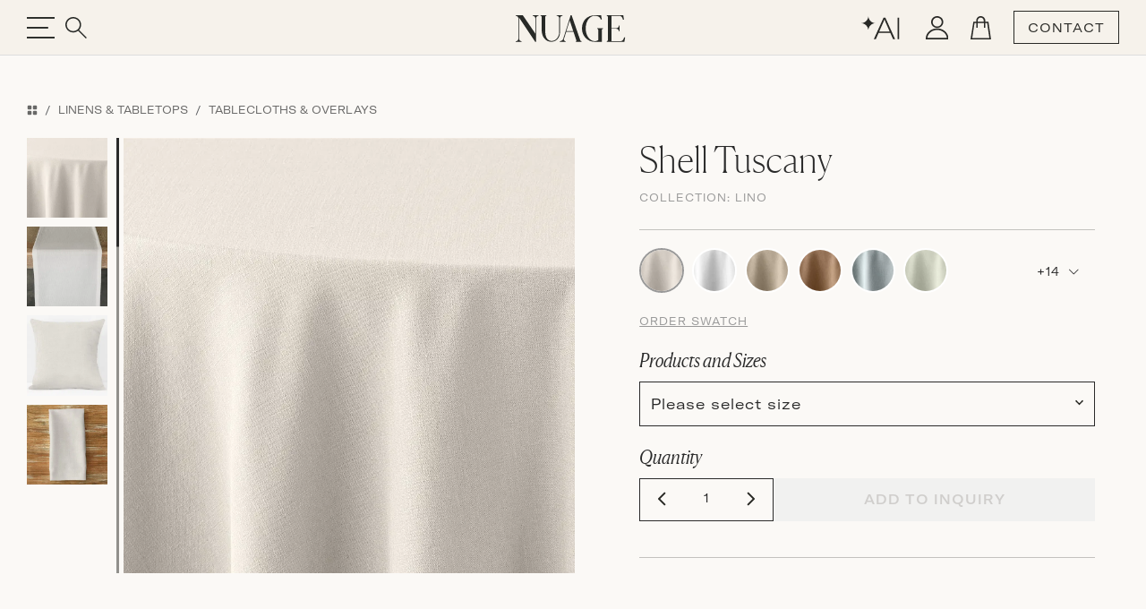

--- FILE ---
content_type: text/html;charset=UTF-8
request_url: https://nuagedesigns.com/product/shell-tuscany-pillow/?add_to_wishlist=11851
body_size: 22729
content:




<!doctype html>
<html lang="en">
<head>
  
    <!-- Google Tag Manager -->
    <script type="764d852d24b7b3b0b519462f-text/javascript">(function(w,d,s,l,i){w[l]=w[l]||[];w[l].push({'gtm.start':
    new Date().getTime(),event:'gtm.js'});var f=d.getElementsByTagName(s)[0],
    j=d.createElement(s),dl=l!='dataLayer'?'&l='+l:'';j.async=true;j.src=
    'https://www.googletagmanager.com/gtm.js?id='+i+dl;f.parentNode.insertBefore(j,f);
    })(window,document,'script','dataLayer','GTM-PF7KCX4B');</script>
    <!-- End Google Tag Manager -->
  

  <meta charset="utf-8">
  <meta name="viewport" content="width=device-width, initial-scale=1, maximum-scale=1, user-scalable=no">
  
  
    <!-- node: n26 -->
    <title>Shell Tuscany - Nuage Designs</title>
    <meta name="description" content="Unique linen and furniture rentals that elevate your wedding and event design to bring your dream party to life. Get inspired with our unparalleled selection of inventory or custom create your own!">
    <meta name="keywords" content="">
    <meta name="author" content="Domekoto">
    <meta name="generator" content="domekoto.com - 1.31">
    
      <link rel="canonical" href="https://nuagedesigns.com/product/shell-tuscany">
    
    <meta property="og:image" content="https://cdn.nuagedesigns.com/products/2015/01/0422.jpg" />
    <meta name="twitter:image" content="https://cdn.nuagedesigns.com/products/2015/01/0422.jpg" />

    <link rel="apple-touch-icon" sizes="180x180" href="https://nuagedesigns.com/assets/icons/apple-touch-icon.png">
    <link rel="icon" type="image/png" sizes="32x32" href="https://nuagedesigns.com/assets/icons/favicon-32x32.png">
    <link rel="icon" type="image/png" sizes="16x16" href="https://nuagedesigns.com/assets/icons/favicon-16x16.png">
    <link rel="shortcut icon" href="https://nuagedesigns.com/assets/icons/favicon.png">
    <link rel="manifest" href="https://nuagedesigns.com/site.webmanifest">
  

  
  <link href="https://cdn.jsdelivr.net/npm/bootstrap@5.3.3/dist/css/bootstrap.min.css" rel="stylesheet" integrity="sha384-QWTKZyjpPEjISv5WaRU9OFeRpok6YctnYmDr5pNlyT2bRjXh0JMhjY6hW+ALEwIH" crossorigin="anonymous">

  
  

  <link rel="stylesheet" href="https://cdn.jsdelivr.net/npm/swiper@11/swiper-bundle.min.css"/>

  
    <link rel="stylesheet" href="https://nuagedesigns.com/assets/css/style.css?v1.29" type="text/css"/>
  
    <script type="764d852d24b7b3b0b519462f-text/javascript">
      (function(c,l,a,r,i,t,y){
        c[a]=c[a]||function(){(c[a].q=c[a].q||[]).push(arguments)};
        t=l.createElement(r);t.async=1;t.src="https://www.clarity.ms/tag/"+i;
        y=l.getElementsByTagName(r)[0];y.parentNode.insertBefore(t,y);
      })(window, document, "clarity", "script", "o6nhlyv9qf");
    </script>

    <!-- meta pixel code -->
    <script type="764d852d24b7b3b0b519462f-text/javascript">
      !function(f,b,e,v,n,t,s)
      {if(f.fbq)return;n=f.fbq=function(){n.callMethod?
      n.callMethod.apply(n,arguments):n.queue.push(arguments)};
      if(!f._fbq)f._fbq=n;n.push=n;n.loaded=!0;n.version='2.0';
      n.queue=[];t=b.createElement(e);t.async=!0;
      t.src=v;s=b.getElementsByTagName(e)[0];
      s.parentNode.insertBefore(t,s)}(window, document,'script',
      'https://connect.facebook.net/en_US/fbevents.js');
      fbq('init', '25061548000110004');
      fbq('track', 'PageView');
    </script>
    <noscript><img height="1" width="1" style="display:none"
      src="https://www.facebook.com/tr?id=25061548000110004&ev=PageView&noscript=1"
    /></noscript>
    <!-- end meta pixel code - 20240925 pdellabella -->
  
</head>
<body>
  
    <!-- Google Tag Manager (noscript) -->
    <noscript><iframe src="https://www.googletagmanager.com/ns.html?id=GTM-PF7KCX4B"
    height="0" width="0" style="display:none;visibility:hidden"></iframe></noscript>
    <!-- End Google Tag Manager (noscript) -->
  
    <link rel="stylesheet" href="https://cdnjs.cloudflare.com/ajax/libs/css-loader/3.3.3/loader-default.css" integrity="sha512-7Ap2zpr7g7hmP52sN9vtnUwLpKrkuqZNbaVxljHpisdSmWQ+b55zhl3UY7cyhjlGvK8I6q7GcoM/4YGu5DuWNw==" crossorigin="anonymous" referrerpolicy="no-referrer" />
    <div class="loader loader-default is-active"></div>
    <style type="text/css">
      .loader.is-active {
        /* background-color: rgb(203 163 163 / 40%); */
        background-color: rgb(210 210 220 / 40%);
        background-color: rgb(246 242 235 / 95%);
        background-color: #f6f2eb;
      }
      .loader-default:after {
        width: 58px;
        height: 58px;
        border: 3px solid #fff;
        border: 3px solid #8e95ab;
        border: 3px solid #96adc8;
        border-left-color: transparent;
      }
    </style>
    <script type="764d852d24b7b3b0b519462f-text/javascript">
      
      // function to remove the loader
      function removeLoader() {
        // console.log('remove loader...');
        var loader = document.querySelector('.loader-default');
        if (loader && loader.classList.contains('is-active')) {
          loader.classList.remove('is-active');
        }
      }
      // console.log('loader on...');
      // trigger the loader removal on page load
      window.addEventListener('load', removeLoader);
      // trigger the loader removal when navigating back or when the page is shown
      window.addEventListener('pageshow', function(event) {
        // check if the page is loaded from cache
        if (event.persisted) {
          console.log('loader on pageshow');
          removeLoader(); // if the page is served from cache, ensure the loader is removed
        }
      });
      // also trigger the loader removal after 4 seconds, as a fail-safe
      setTimeout(removeLoader, 5000);
    </script>
  

  <div class="progress-container">
    <span class="progress-bar" id="progress-bar"></span>
  </div>


  <nav id="navbar-custom" class="navbar hm-navbar home-nav text-black-50-- fixed-top navbar-custom py-0 main-sticky-header">
    <div class="d-flex container">
      <div class="hstack gap-5" style="flex: 1">
        <button type="button" class="border-0 bg-transparent head-toggle-button text-white-50 ps-0">
          <img src="https://nuagedesigns.com/assets/icons/header-menu.svg" class="menu-icon" alt="menu">
          <img src="https://nuagedesigns.com/assets/icons/header-menu-close.svg" class="navbar-close-icon" alt="menu-close">
        </button>
        <button type="button" id="btn_main_search" class="border-0 bg-transparent text-white-50" data-bs-toggle="modal" data-bs-target="#modal_main_search">
          <img src="https://nuagedesigns.com/assets/icons/header-search.svg">
        </button>
      </div>
      <div class="nav-img" style="flex: 1;">
        
          <div class="main-logo">
            <a href="https://nuagedesigns.com">
              <div class="triangle">
                <img src="https://nuagedesigns.com/assets/images/nuage_logo.svg" alt="Nuage Designs">
              </div>
            </a>
          </div>
        
      </div>
      <!-- <p class="nav-title" style="flex: 1">NUAGE</p> -->
      <div class="nav-title center-head-logo">
        
          <a href="https://nuagedesigns.com">
            <img class="normal-logo" src="https://nuagedesigns.com/assets/images/nuage_logo.svg" alt="Nuage Designs">
            <img class="sticky-logo" src="https://nuagedesigns.com/assets/images/nuage_logo_sticky.svg" alt="Nuage Designs">
          </a>
        
      </div>
      <div class="hstack action-btn-stack right-head-icon justify-content-end gap-2" style="flex:1">
        
        <div class="dmkt-account-dropdown">
          <a href="https://nuagedesigns.com/design-with-ai" class="d-none d-lg-inline-block">
            <img src="https://nuagedesigns.com/assets/icons/ai.svg">
          </a>
          <a href="https://nuagedesigns.com/account" class="head-icon user-icon">
            <img src="https://nuagedesigns.com/assets/icons/user.svg">
            
          </a>
          
        </div>

        <a href="https://nuagedesigns.com/cart" class="head-icon cart-icon">
          <img src="https://nuagedesigns.com/assets/icons/cart.svg" alt="Cart">
          
        </a>
        
        <a href="https://nuagedesigns.com/contact-us" class="btn transparent-button">CONTACT</a>
      </div>
    </div>

    

    <div class="offcanvas offcanvas-start show-- border-top border-1 sidebar-stack" tabindex="-1" id="offcanvasNavbar" aria-labelledby="offcanvasNavbarLabel">
      <div class="offcanvas-cus-menu"> 
          <div class="offcanvas-body p-0">
            <div class="hide-desktop hide-1024 searchbar-mbl">
              <form action="https://nuagedesigns.com/search" method="post">
                <div class="search-input-wrapper">
                  <!-- <i class="bi bi-search" id="searchIcon2"> </i> -->
                  <input name="search" placeholder="Search" class="search-input search-prod-keywords--" id="searchInput2--" autocomplete="off" minlength="3" maxlength="30" value="">
                  <button class="btn border-0" type="submit"><i class="bi bi-search"></i></button>
                </div>
              </form>
            </div>
            <ul class="navbar-nav justify-content-end flex-grow-1 mt-3 for-desktop">

              <li class="nav-item d-flex align-items-center py-1 fs-4">
                <a class="nav-link" href="https://nuagedesigns.com/whats-new">New Arrivals</a>
                <i class="text-black-50 ms-3 d-none" aria-label="Forward Arrow"><img src="https://nuagedesigns.com/assets/icons/menu-arrow-right.svg"></i>
                <ul class="navbar-nav sidebar-stack level-one-sidebar border-top border-start border-1 pt-3 sidebar-thumb">
                  <li>
                    <div class="collections-box" style="background-image: url(https://cdn.nuagedesigns.com/web/2025/11/1399_sidebar_new_arrivals.jpg)">
                      <a href="https://nuagedesigns.com/whats-new">Shop New Arrivals</a>
                    </div>
                  </li>
                  <li>
                    <a href="https://nuagedesigns.com/whats-new" class="menu-title">Shop All New</a>
                    <p>Uncover the latest in design, where fresh trends and classic styles meet. Our new products brings a touch of excitement and elegance to your space. <a href="https://nuagedesigns.com/whats-new" class="text-underline">Explore now</a> to discover your next favorite piece.</p>
                    
                  </li>
                </ul>
              </li>
              <li class="nav-item d-flex align-items-center py-1 fs-4">
                <a class="nav-link" href="https://nuagedesigns.com/category/linens-and-tabletops">Linens and Tabletop</a>
                <i class="text-black-50 ms-3 d-none" aria-label="Forward Arrow"><img src="https://nuagedesigns.com/assets/icons/menu-arrow-right.svg"></i>
                <!-- Nested 1st Level Sidebar -->
                <ul class="navbar-nav sidebar-stack level-one-sidebar border-top border-start border-1 pt-3 sidebar-thumb">
                  <li>
                    <div class="collections-box" style="background-image: url(https://cdn.nuagedesigns.com/web/2025/11/1398_sidebar_linens.jpg)">
                      <a href="https://nuagedesigns.com/category/tablecloths-and-overlays">Shop All Designs</a>
                    </div>
                  </li>
                  <li>
                    <a href="" class="dropdownanchor d-flex active">Browse by Category <span><img src="https://nuagedesigns.com/assets/icons/menu-arrow-right.svg" alt="Right Arrow"></span></a>
                    <ul class="ul-zero dropdownn-data" style="">
                      <li><a href="https://nuagedesigns.com/category/tablecloths-and-overlays">Tablecloths & Overlays</a></li>
                      <li><a href="https://nuagedesigns.com/category/napkins">Napkins</a></li>
                      <li><a href="https://nuagedesigns.com/category/runners">Runners</a></li>
                      <li><a href="https://nuagedesigns.com/category/pillows">Pillows</a></li>
                      <li><a href="https://nuagedesigns.com/category/placemats-and-chargers">Placemats & Chargers</a></li>
                    </ul>
                  </li>
                  <li>
                    <a href="" class="dropdownanchor d-flex">Browse by Collection <span><img src="https://nuagedesigns.com/assets/icons/menu-arrow-right.svg" alt="Right Arrow"></span></a>
                    <ul class="ul-zero dropdownn-data bycollection" style="display: none;">
                      <li><a href="https://nuagedesigns.com/collection/bowery">Bowery</a></li>
                      <li><a href="https://nuagedesigns.com/collection/highlands">Highlands</a></li>
                      <li><a href="https://nuagedesigns.com/collection/waverly">Waverly</a></li>
                      <li><a href="https://nuagedesigns.com/collection/lanai">Lanai</a></li>
                      <li><a href="https://nuagedesigns.com/collection/la-fete">La Fête</a></li>
                      <li><a href="https://nuagedesigns.com/collection/fiori">Fiori</a></li>
                      <li><a href="https://nuagedesigns.com/collection/serenity">Serenity</a></li>
                      <li><a href="https://nuagedesigns.com/collection/radiance">Radiance</a></li>
                      <li><a href="https://nuagedesigns.com/collection/nomad">Nomad</a></li>
                      <li><a href="https://nuagedesigns.com/collection/jolie">Jolie</a></li>
                      <li><a href="https://nuagedesigns.com/collection/veranda">Veranda</a></li>
                      <li><a href="https://nuagedesigns.com/collection/sonoma">Sonoma</a></li>
                      <li><a href="https://nuagedesigns.com/collection/magnolia">Magnolia</a></li>
                      <li><a href="https://nuagedesigns.com/collection/lamour-satin">Lamour Satin</a></li>
                      <li><a href="https://nuagedesigns.com/collection/shimmer">Shimmer</a></li>
                      <li><a href="https://nuagedesigns.com/collection/ceci-new-york">Ceci New York</a></li>
                      <li><a href="https://nuagedesigns.com/collection/soiree">Soiree</a></li>
                      <li><a href="https://nuagedesigns.com/collection/ethereal">Ethereal</a></li>
                      <li><a href="https://nuagedesigns.com/collection/solstice">Solstice</a></li>
                      <li><a href="https://nuagedesigns.com/collection/allure">Allure</a></li>
                      <li><a href="https://nuagedesigns.com/collection/velluto">Velluto</a></li>
                      <li><a href="https://nuagedesigns.com/collection/lino">Lino</a></li>
                      <li><a href="https://nuagedesigns.com/collection/metallics">Metallics</a></li>
                      <li><a href="https://nuagedesigns.com/collection/dupioni">Dupioni</a></li>
                      <li><a href="https://nuagedesigns.com/collection/savannah">Savannah</a></li>
                      <li><a href="https://nuagedesigns.com/collection/elegance">Elegance</a></li>
                      <li><a href="https://nuagedesigns.com/collection/glamour">Glamour</a></li>
                      <li><a href="https://nuagedesigns.com/collection/prints">Prints</a></li>
                      <li><a href="https://nuagedesigns.com/collection/romance">Romance</a></li>
                    </ul>
                  </li>
                  
                </ul>
              </li>
              <li class="nav-item d-flex align-items-center py-1 fs-4">
                <a class="nav-link" href="https://nuagedesigns.com/category/furniture-and-decor">Furniture and Decor</a>
                <i class="text-black-50 ms-3 d-none" aria-label="Forward Arrow"><img src="https://nuagedesigns.com/assets/icons/menu-arrow-right.svg"></i>
                <ul class="navbar-nav sidebar-stack level-one-sidebar border-top border-start border-1 pt-3 sidebar-thumb">
                  <li>
                    <div class="collections-box" style="background-image: url(https://cdn.nuagedesigns.com/web/2025/06/1353_sidebar_furniture.jpg)">
                      <a href="https://nuagedesigns.com/category/furniture-and-decor">Shop All Products</a>
                    </div>
                  </li>
                  <li>
                    <a href="https://nuagedesigns.com/category/furniture-and-decor" class="menu-title">Furniture by Category</a>
                    <ul class="ul-zero menu-data">
                      
                      <li><a href="https://nuagedesigns.com/category/dining-chairs-and-stools">Dining Chairs &amp; Stools</a></li>
                      <li><a href="https://nuagedesigns.com/category/dining-and-cocktail-tables">Dining &amp; Cocktail Tables</a></li>
                      
                      <li><a href="https://nuagedesigns.com/category/coffee-and-accent-tables">Coffee and Accent Tables</a></li>
                      <li><a href="https://nuagedesigns.com/category/sofas">Sofas</a></li>
                      <li><a href="https://nuagedesigns.com/category/accent-chairs">Accent Chairs</a></li>
                      <li><a href="https://nuagedesigns.com/category/ottomans">Ottomans</a></li>
                      <li><a href="https://nuagedesigns.com/category/bars">Bars</a></li>
                      <li><a href="https://nuagedesigns.com/category/bar-backs-and-shelving">Bar Backs &amp; Shelving</a></li>
                    </ul>
                  </li>
                  <li>
                    <p class="mt-4">Furniture is currently available for white glove delivery service in South Florida and Greater Chicago areas. Planning an event outside those areas? Please contact us to explore your long-distance delivery needs.</p>
                  </li>
                </ul>
              </li>
              <li class="nav-item d-flex align-items-center py-1 fs-4">
                <a class="nav-link" href="https://nuagedesigns.com/design-trunk">Design Trunk and Swatches</a>
                <i class="text-black-50 ms-3 d-none" aria-label="Forward Arrow"><img src="https://nuagedesigns.com/assets/icons/menu-arrow-right.svg"></i>
                <ul class="navbar-nav sidebar-stack level-one-sidebar border-top border-start border-1 pt-3 sidebar-thumb">
                  <li>
                    <div class="collections-box" style="background-image: url(https://cdn.nuagedesigns.com/web/2024/11/1058_sidebar_design_trunk.jpg)">
                      <a href="https://nuagedesigns.com/design-trunk">Order The Design Trunk</a>
                    </div>
                  </li>
                  <li>
                    <a href="https://nuagedesigns.com/product/design-trunk" class="menu-title">Order The Design Trunk</a>
                    <p>Our Design Trunk makes styling easy, wherever you are—whether in the office or on-site with clients, it’s ready to inspire on the go.</p>

                    <a href="https://nuagedesigns.com/design-trunk" class="menu-title">Order a Full Collection</a>
                    <p>Not needing the full Design Trunk? You can order full Collection Sets by adding them to your cart from our <a href="https://nuagedesigns.com/design-trunk" class="text-decoration-underline">Design Trunk</a> page.</p>

                    <a href="https://nuagedesigns.com/category/tablecloths-and-overlays" class="menu-title">Order Individual Swatches</a>
                    <p>Sometimes just a swatch or two will do! Navigate to the desired product by browsing <a href="https://nuagedesigns.com/category/tablecloths-and-overlays" class="text-decoration-underline">Tablecloths and Overlays</a>, or by typing the product name directly into the search bar. Once you're on the product page, you can add an individual swatch to your cart and checkout when ready. Need help? <a href="https://nuagedesigns.com/contact-us" class="text-decoration-underline">Contact Us</a>.</p>
                  </li>
                </ul>
              </li>
              
              <li class="nav-item d-flex align-items-center py-1 fs-4 hide-767">
                <a class="nav-link" href="https://nuagedesigns.com/trade-account">Trade Account</a>
                <i class="text-black-50 ms-3 d-none" aria-label="Forward Arrow"><img src="https://nuagedesigns.com/assets/icons/menu-arrow-right.svg"></i>
                <ul class="navbar-nav sidebar-stack level-one-sidebar border-top border-start border-1 pt-3 sidebar-thumb">
                  <li>
                    <div class="collections-box" style="background-image: url(https://cdn.nuagedesigns.com/web/2025/11/1400_sidebar_trade_account.jpg)">
                      <a href="https://nuagedesigns.com/trade-account">Open Trade Account</a>
                    </div>
                  </li>
                  <li>
                    <a href="https://nuagedesigns.com/trade-account" class="menu-title">Open a Trade Account</a>
                    <p>Designing unforgettable experiences takes a village. If you're an event industry professional who is ready for a personalized approach to rental partnership, our Trade Account program is for you.</p>
                  </li>
                </ul>
              </li>
              <li class="nav-item d-flex align-items-center py-1 fs-4">
                <a class="nav-link" href="https://nuagedesigns.com/inspiration">Inspiration</a>
                <i class="text-black-50 ms-3 d-none" aria-label="Forward Arrow"><img src="https://nuagedesigns.com/assets/icons/menu-arrow-right.svg"></i>
                <ul class="navbar-nav sidebar-stack level-one-sidebar border-top border-start border-1 pt-3 sidebar-thumb">
                  <li>
                    <div class="collections-box" style="background-image: url(https://cdn.nuagedesigns.com/web/2025/06/1351_sidebar_inspiration.jpg)">
                      <a href="https://nuagedesigns.com/inspiration">Shop Real Events</a>
                    </div>
                  </li>
                  <li>
                    <a href="https://nuagedesigns.com/blog" class="menu-title">Explore Our Blog</a>
                    <a href="https://nuagedesigns.com/gallery" class="menu-title">Shop Real Events</a>
                    <a href="https://nuagedesigns.com/lookbooks" class="menu-title">Collections: Styled</a>
                  </li>
                </ul>
              </li>

              <li class="nav-item d-flex align-items-center py-1 fs-4">
                <a class="nav-link" href="https://nuagedesigns.com/design-with-ai">Design with AI<span style="vertical-align:top; line-height:16px; padding-left:2px; font-size:13px; opacity:0.8;">✦</span></a>
                <i class="text-black-50 ms-3 d-none" aria-label="Forward Arrow"><img src="https://nuagedesigns.com/assets/icons/menu-arrow-right.svg"></i>
                <ul class="navbar-nav sidebar-stack level-one-sidebar border-top border-start border-1 pt-3 sidebar-thumb">
                  <li>
                    <div class="collections-box" style="background-image: url(https://cdn.nuagedesigns.com/web/2025/12/1432_home_design_with_ai.jpg)">
                      <a href="https://nuagedesigns.com/design-with-ai" style="margin-top:95px;">Design with June</a>
                    </div>
                  </li>
                  <li>
                    <a href="https://nuagedesigns.com/design-with-ai" class="menu-title">Design with AI</a>
                    <p>Bring your inspirations to life with June’s intelligent canvas. Discover smart product recommendations and visualize your ideas in real venues in minutes. Turn your inspiration into reality, instantly.</p>
                  </li>
                </ul>
              </li>
              
            </ul>

            <div class="shops-menu for-mobile mobile-menu">
              <ul class="navbar-nav me-auto mb-2 mb-lg-0">
                <li class="nav-item dropdown">
                  <a class="nav-link nav-button--" href="https://nuagedesigns.com/whats-new">New Arrivals</a>
                  
                </li>
                
                
                  <li class="nav-item dropdown">
                    <a class="nav-link nav-button" href="" role="button">Linens &amp; Tabletop</a>
                    <div class="menu-popup mobile-menu-level-2">
                      <div class="menu-head">
                        <button class="backButton"><img src="https://nuagedesigns.com/assets/icons/arrow-left.svg"></button>
                        <h2>Linens &amp; Tabletop</h2>
                        <button type="btn" class="close-btn" type="button" data-bs-toggle="collapse" data-bs-target="#navbarSupportedContent"
                        aria-controls="navbarSupportedContent" aria-expanded="false" aria-label="Toggle navigation"><img src="https://nuagedesigns.com/assets/icons/header-menu-close.svg"></button>
                      </div>
                      <div class="inner-menu" style="padding-bottom:90px;">
                        <ul>
                          <li class="nav-item">
                            <a class="nav-link dropdown-toggle d-flex justify-content-between align-items-center show--" href="" role="button" data-bs-toggle="dropdown" aria-expanded="false">
                              Browse by Category <span class="hide"><img src="https://nuagedesigns.com/assets/icons/footer-arrow-down.png"></span> <span class="showing"><img src="https://nuagedesigns.com/assets/icons/footer-arrow-down.png"></span>
                            </a>
                            <ul class="dropdown-menu ps-3 show--">
                              <li><a href="https://nuagedesigns.com/category/tablecloths-and-overlays">Tablecloths &amp; Overlays</a></li>
                              <li><a href="https://nuagedesigns.com/category/napkins">Napkins</a></li>
                              <li><a href="https://nuagedesigns.com/category/runners">Runners</a></li>
                              <li><a href="https://nuagedesigns.com/category/pillows">Pillows</a></li>
                              <li><a href="https://nuagedesigns.com/category/placemats-and-chargers">Placemats &amp; Chargers</a></li>
                            </ul>
                          </li>
                          <li class="nav-item">
                            <a class="nav-link dropdown-toggle d-flex justify-content-between align-items-center" href="" role="button" data-bs-toggle="dropdown" aria-expanded="false">
                              Browse by Collection <span class="hide"><img src="https://nuagedesigns.com/assets/icons/footer-arrow-down.png"></span> <span class="showing"><img src="https://nuagedesigns.com/assets/icons/footer-arrow-down.png"></span>
                            </a>
                            <ul class="dropdown-menu ps-3">
                              
                              <li><a href="https://nuagedesigns.com/collection/bowery">Bowery</a></li>
                              <li><a href="https://nuagedesigns.com/collection/highlands">Highlands</a></li>
                              <li><a href="https://nuagedesigns.com/collection/waverly">Waverly</a></li>
                              <li><a href="https://nuagedesigns.com/collection/lanai">Lanai</a></li>
                              <li><a href="https://nuagedesigns.com/collection/la-fete">La Fête</a></li>
                              <li><a href="https://nuagedesigns.com/collection/fiori">Fiori</a></li>
                              <li><a href="https://nuagedesigns.com/collection/serenity">Serenity</a></li>
                              <li><a href="https://nuagedesigns.com/collection/radiance">Radiance</a></li>
                              <li><a href="https://nuagedesigns.com/collection/nomad">Nomad</a></li>
                              <li><a href="https://nuagedesigns.com/collection/jolie">Jolie</a></li>
                              <li><a href="https://nuagedesigns.com/collection/veranda">Veranda</a></li>
                              <li><a href="https://nuagedesigns.com/collection/sonoma">Sonoma</a></li>
                              <li><a href="https://nuagedesigns.com/collection/magnolia">Magnolia</a></li>
                              <li><a href="https://nuagedesigns.com/collection/lamour-satin">Lamour Satin</a></li>
                              <li><a href="https://nuagedesigns.com/collection/shimmer">Shimmer</a></li>
                              <li><a href="https://nuagedesigns.com/collection/ceci-new-york">Ceci New York</a></li>
                              <li><a href="https://nuagedesigns.com/collection/soiree">Soiree</a></li>
                              <li><a href="https://nuagedesigns.com/collection/ethereal">Ethereal</a></li>
                              <li><a href="https://nuagedesigns.com/collection/solstice">Solstice</a></li>
                              <li><a href="https://nuagedesigns.com/collection/allure">Allure</a></li>
                              <li><a href="https://nuagedesigns.com/collection/velluto">Velluto</a></li>
                              <li><a href="https://nuagedesigns.com/collection/lino">Lino</a></li>
                              <li><a href="https://nuagedesigns.com/collection/metallics">Metallics</a></li>
                              <li><a href="https://nuagedesigns.com/collection/dupioni">Dupioni</a></li>
                              <li><a href="https://nuagedesigns.com/collection/savannah">Savannah</a></li>
                              <li><a href="https://nuagedesigns.com/collection/elegance">Elegance</a></li>
                              <li><a href="https://nuagedesigns.com/collection/glamour">Glamour</a></li>
                              <li><a href="https://nuagedesigns.com/collection/prints">Prints</a></li>
                              <li><a href="https://nuagedesigns.com/collection/romance">Romance</a></li>
                            </ul>
                          </li>
                        </ul>
                      </div>
                    </div>
                  </li>
                
                  <li class="nav-item dropdown">
                    <a class="nav-link nav-button" href="" role="button">Furniture &amp; Decor</a>
                    <div class="menu-popup mobile-menu-level-2">
                      <div class="menu-head">
                        <button class="backButton"><img src="https://nuagedesigns.com/assets/icons/arrow-left.svg"></button>
                        <h2>Furniture &amp; Decor</h2>
                        <button type="btn" class="close-btn" type="button" data-bs-toggle="collapse" data-bs-target="#navbarSupportedContent"
                        aria-controls="navbarSupportedContent" aria-expanded="false" aria-label="Toggle navigation"><img src="https://nuagedesigns.com/assets/icons/header-menu-close.svg"></button>
                      </div>
                      <div class="inner-menu" style="padding-bottom:90px;">
                        
                        <ul class="">
                          <li><a href="https://nuagedesigns.com/category/dining-chairs-and-stools">Dining Chairs &amp; Stools</a></li>
                          <li><a href="https://nuagedesigns.com/category/dining-and-cocktail-tables">Dining &amp; Cocktail Tables</a></li>
                          
                          <li><a href="https://nuagedesigns.com/category/sofas">Sofas</a></li>
                          <li><a href="https://nuagedesigns.com/category/accent-chairs">Accent Chairs</a></li>
                          <li><a href="https://nuagedesigns.com/category/ottomans">Ottomans</a></li>
                          <li><a href="https://nuagedesigns.com/category/coffee-and-accent-tables">Coffee and Accent Tables</a></li>
                          <li><a href="https://nuagedesigns.com/category/bars">Bars</a></li>
                          <li><a href="https://nuagedesigns.com/category/bar-backs-and-shelving">Bar Backs &amp; Shelving</a></li>
                        </ul>
                      </div>
                    </div>
                  </li>
                
                <li class="nav-item dropdown">
                  <a class="nav-link" href="https://nuagedesigns.com/design-trunk">
                    Design Trunk &amp; Swatches
                  </a>
                </li>
                
                <li class="nav-item dropdown">
                  <a class="nav-link" href="https://nuagedesigns.com/inspiration">
                    Inspiration
                  </a>
                </li>
                <li class="nav-item dropdown">
                  <a class="nav-link" href="https://nuagedesigns.com/design-with-ai">Design with AI<span style="vertical-align:top; line-height:16px; padding-left:2px; font-size:13px; opacity:0.8;">✦</span></a>
                </li>
              </ul>
            </div> 

          </div>
          <div class="sidebar-other-menu"> 
            <ul class="ul-zero hide-767">
              <li><a href="https://nuagedesigns.com/about-us">About Us</a></li>
              <li><a href="https://nuagedesigns.com/contact-us">Contact Us</a></li>
              <li><a href="https://nuagedesigns.com/faq">FAQs</a></li>
            </ul>
            <div class="hide-desktop hide-1024">
              <ul class="ul-zero">
                <li class="login-mbl"><a href="https://nuagedesigns.com/account">Sign Up</a> <span>/</span> <a href="https://nuagedesigns.com/account">Login</a></li>
                <li><a href="https://nuagedesigns.com/trade-account">Trade Account</a></li>
                <li><a href="https://nuagedesigns.com/about-us">Our Company</a></li>
                <li><a href="https://nuagedesigns.com/contact-us">Contact Us</a></li>
              </ul>
            </div>
          </div>
      </div>
    </div>
  </nav>


  <section class="product-detail-section">
    <div class="container">
      <div class="product-deatil-wrapper">
        <div class="top-header d-none d-md-block">
          <nav>
            
              <ol class="breadcrumb font-gt-america-ext">
                
                <li class="breadcrumb-item">
                  <a href="https://nuagedesigns.com/categories" title="Categories"><i class="bi bi-grid-fill"></i></a>
                </li>
                
                  <li class="breadcrumb-item">
                    <a href="https://nuagedesigns.com/category/linens-and-tabletops" title="Linens & Tabletops">Linens &amp; Tabletops</a>
                  </li>
                  
                    <li class="breadcrumb-item">
                      <a href="https://nuagedesigns.com/category/tablecloths-and-overlays" title="Tablecloths & Overlays">Tablecloths &amp; Overlays</a>
                    </li>
                  
                
              </ol>
            
          </nav>
        </div>

        

        <style>
          .product-video-thumbnail-overlay {
            position: absolute;
            top: 50%;
            left: 50%;
            transform: translate(-50%, -50%);
            height: 101%;
            width: 101%;
            background-color: rgba(150, 173, 200, 0.95); /* semi-transparent background */
            background-color: rgba(246, 242, 235, 0.85); /* semi-transparent background */
            display: flex;
            align-items: center;
            justify-content: center;
            padding: 10px;
            box-sizing: border-box;
            opacity: 0.8;
            transition: all 0.25s ease; /* Smooth transition for the overlay */
            text-align: center;
            cursor: pointer;
          }
          .product-video-thumbnail-overlay div {
            transition: all 0.25s ease;
          }
          .product-video-thumbnail-overlay:hover div {
            transform: scale(1.1);
          }
          .product-video-thumbnail-overlay div span {
            opacity: 0.8;
            transition: all 0.25s ease;
          }
          .product-video-thumbnail-overlay div:hover span {
            opacity: 1;
          }
          .product-video-thumbnail-overlay .play-circle {
            width: 40px;
            height: 40px;
            background-color: black;
            background-color: rgba(150, 173, 200, 0.99);
            background-color: #333;
            border-radius: 50%;
            display: flex;
            align-items: center;
            justify-content: center;
          }
        </style>

        <div class="row">
          
          
          

          <div class="product-thumbnail-panel">
            <div class="left-content">
              <div class="swiper-product-Images">
                <div thumbsSlider class="swiper mySwiper">
                  <div class="swiper-wrapper">
                    
                          <div class="swiper-slide">
                            <img src="https://cdn.nuagedesigns.com/products/2015/01/0422.jpg?width=300&aspect_ratio=100:101" alt="Shell Tuscany" loading="lazy">
                            <div class="swiper-lazy-preloader"></div>
                          </div>
                        
                          <div class="swiper-slide">
                            <img src="https://cdn.nuagedesigns.com/products/2015/01/0425.jpg?width=300&aspect_ratio=100:101" alt="Shell Tuscany" loading="lazy">
                            <div class="swiper-lazy-preloader"></div>
                          </div>
                        
                          <div class="swiper-slide">
                            <img src="https://cdn.nuagedesigns.com/products/2015/01/0424.jpg?width=300&aspect_ratio=100:101" alt="Shell Tuscany" loading="lazy">
                            <div class="swiper-lazy-preloader"></div>
                          </div>
                        
                          <div class="swiper-slide">
                            <img src="https://cdn.nuagedesigns.com/products/2015/01/0423.jpg?width=300&aspect_ratio=100:101" alt="Shell Tuscany" loading="lazy">
                            <div class="swiper-lazy-preloader"></div>
                          </div>
                        
                  </div>
                </div>
                <style>
                  .btn-play-video {
                    position: absolute;
                    top: 15px;
                    right: 16px;
                    background-color: white;
                    background-color: #fbf9f6;
                    background-color: rgba(251, 249, 246, 0.8);
                    padding: 7px 12px;
                    font-size: 12px;
                    letter-spacing: 1px;
                    vertical-align: middle;
                    display: flex;
                    align-items: center;
                    gap: 6px;
                    cursor: pointer;
                    z-index: 3;
                    transition: all 0.2s ease;
                  }
                  .btn-play-video:hover {
                    background-color: #fbf9f6;
                    right: 17px;
                    transform: scale(1.05);
                  }
                  .product-video-box {
                    width: 100%;
                    position: relative;
                    padding-top: 100%; /* square */
                    background: black;
                    background: var(--color-cream);
                  }
                  .product-video {
                    position: absolute;
                    top: 0; left: 0;
                    width: 100%;
                    height: 100%;
                    object-fit: contain;
                  }
                  .swiper-wrapper a .maximize-box {
                    position: absolute;
                    bottom: 12px;
                    left: 15px;
                    opacity: 0.6;
                    transition: all 300ms ease;
                    transform: scale(1.1);
                    /*
                    width: 40px;
                    height: 40px;
                    background-color: rgba(51, 51, 51, 0.6);
                    border-radius: 50%;
                    display: flex;
                    align-items: center;
                    justify-content: center;
                    color: white;
                    */
                  }
                  .swiper-wrapper a:hover .maximize-box {
                    transform: scale(1.2);
                  }
                  @media (max-width: 768px) {
                    .swiper-wrapper a .maximize-box {
                      bottom: 22px;
                      left: 10px;
                    }
                  }
                </style>
                
                <div style="--swiper-navigation-color: #fff; --swiper-pagination-color: #fff;" class="swiper mySwiper2">
                  <div class="swiper-wrapper">
                    
                      <!-- External Buttons -->
                      

                      
                      
                          <div class="swiper-slide">
                            <a href="https://cdn.nuagedesigns.com/products/2015/01/0422.jpg"
                              data-type="image" data-fslightbox="gallery">
                              <img src="https://cdn.nuagedesigns.com/products/2015/01/0422.jpg" alt="Shell Tuscany" loading="lazy">
                            </a>
                            <div class="swiper-lazy-preloader"></div>
                          </div>
                        
                          <div class="swiper-slide">
                            <a href="https://cdn.nuagedesigns.com/products/2015/01/0425.jpg"
                              data-type="image" data-fslightbox="gallery">
                              <img src="https://cdn.nuagedesigns.com/products/2015/01/0425.jpg" alt="Shell Tuscany" loading="lazy">
                            </a>
                            <div class="swiper-lazy-preloader"></div>
                          </div>
                        
                          <div class="swiper-slide">
                            <a href="https://cdn.nuagedesigns.com/products/2015/01/0424.jpg"
                              data-type="image" data-fslightbox="gallery">
                              <img src="https://cdn.nuagedesigns.com/products/2015/01/0424.jpg" alt="Shell Tuscany" loading="lazy">
                            </a>
                            <div class="swiper-lazy-preloader"></div>
                          </div>
                        
                          <div class="swiper-slide">
                            <a href="https://cdn.nuagedesigns.com/products/2015/01/0423.jpg"
                              data-type="image" data-fslightbox="gallery">
                              <img src="https://cdn.nuagedesigns.com/products/2015/01/0423.jpg" alt="Shell Tuscany" loading="lazy">
                            </a>
                            <div class="swiper-lazy-preloader"></div>
                          </div>
                        
                  </div>
                  <div class="swiper-pagination"></div>
                </div>
              </div>
              <div class="links-btns d-none">
                
              </div>
            </div>
          </div>

  <style>
    .fslightbox-toolbar button[title*="full" i] {
      display: none;
    }
    .fslightbox-container {
      background: rgba(246, 242, 235, 0.8);
      background: rgba(246, 242, 235, 0.9);
    }
    .fslightboxsn {
      color: #484848;
    }
    .fslightboxsl {
      background: #a3a3a3;
    }
    .fslightboxb {
      background: rgba(195, 204, 217, 0.99);
      background: rgba(150, 173, 200, 0.99);
    }
  </style>
  <script src="https://cdnjs.cloudflare.com/ajax/libs/fslightbox/3.7.4/index.min.js" type="764d852d24b7b3b0b519462f-text/javascript"></script>
  <script type="764d852d24b7b3b0b519462f-text/javascript">
    document.addEventListener('DOMContentLoaded', function () {
      // external opener (unchanged)
      window.openItem = function (index) {
        if (window.fsLightboxInstances && fsLightboxInstances['gallery']) {
          fsLightboxInstances['gallery'].open(index);
        } else if (window.fsLightbox) {
          fsLightbox.open(index);
        }
      };
      // safari detection (iOS WebKit and macOS Safari)
      function isSafari() {
        var ua = navigator.userAgent;
        var iOSWebKit = /iP(ad|hone|od)/.test(ua) && /WebKit/.test(ua) && !/CriOS|FxiOS|EdgiOS/i.test(ua);
        var macSafari = /Safari/i.test(ua) && !/Chrome|Chromium|CriOS|Edg|OPR|Brave/i.test(ua);
        return iOSWebKit || macSafari;
      }
      var name = 'gallery';
      window.fsLightboxInstances = window.fsLightboxInstances || {};
      fsLightboxInstances[name] = fsLightboxInstances[name] || { props: {} };
      fsLightboxInstances[name].props.autoplay = true;
      fsLightboxInstances[name].props.onSourceLoad = function (instance, sourceEl) {
        var v = sourceEl && (sourceEl.tagName === 'VIDEO' ? sourceEl : (sourceEl.querySelector && sourceEl.querySelector('video')));
        if (!v) return;
        v.loop = true; v.muted = true; v.playsInline = true; v.autoplay = true;
        // only change controls for safari
        if (isSafari()) {
          v.controls = false;
        } else {
          v.controls = true;
        }
        v.addEventListener('ended', function () { v.currentTime = 0; v.play().catch(function(){}); });
        v.play && v.play().catch(function(){});
      };
      fsLightboxInstances[name].props.onShow = function () {
        var v = document.querySelector('.fslightbox-container video');
        if (!v) return;
        v.loop = true; v.muted = true; v.playsInline = true;
        if (isSafari()) {
          v.controls = false;
        } else {
          v.controls = true;
        }
      };
    });
  </script>

          
          

          <div class="product-info-panel">
            <div class="column-text-content">
              
                <div class="top-content">
                  
                    <h3 class="title product_name_label">Shell Tuscany</h3>
                    
                    <span class="price product_price_label" style="display:none;">Price</span>
                  
                    <p class="description"> Collection:
                      <a href="https://nuagedesigns.com/collection/lino">Lino</a>
                    </p>
                  

                  

                </div>
              
              <div class="product-details">
                <form action="https://nuagedesigns.com/core/controller_cart.cfm" method="post">

                  

                    <style>
                      .product-variants .product-variant {
                        display: inline-block;
                      }
                    </style>
                    <div class="product-variants-box d-flex justify-content-between">
                      <div class="product-variants">
                        
                          
                          <div class="product-variant active">
                            
                            <a href="https://nuagedesigns.com/product/shell-tuscany" title="Shell Tuscany">
                              
                              <img src="https://cdn.nuagedesigns.com/products/2015/01/0422.jpg?width=100&crop=300,300" alt="Shell Tuscany">
                            </a>
                          </div>
                            
                          
                          
                            
                            <div class="product-variant">
                              <a href="https://nuagedesigns.com/product/white-sand-tuscany" title="White Sand Tuscany">
                                <img src="https://cdn.nuagedesigns.com/products/2015/01/0504.jpg?width=100&crop=300,300" alt="White Sand Tuscany" loading="lazy">
                              </a>
                            </div>
                          
                            
                            <div class="product-variant">
                              <a href="https://nuagedesigns.com/product/latte-tuscany" title="Latte Tuscany">
                                <img src="https://cdn.nuagedesigns.com/products/2025/05/4397.jpg?width=100&crop=300,300" alt="Latte Tuscany" loading="lazy">
                              </a>
                            </div>
                          
                            
                            <div class="product-variant">
                              <a href="https://nuagedesigns.com/product/burlap-tuscany" title="Burlap Tuscany">
                                <img src="https://cdn.nuagedesigns.com/products/2015/01/0055.jpg?width=100&crop=300,300" alt="Burlap Tuscany" loading="lazy">
                              </a>
                            </div>
                          
                            
                            <div class="product-variant">
                              <a href="https://nuagedesigns.com/product/dawn-blue-tuscany" title="Dawn Blue Tuscany">
                                <img src="https://cdn.nuagedesigns.com/products/2015/01/0104.jpg?width=100&crop=300,300" alt="Dawn Blue Tuscany" loading="lazy">
                              </a>
                            </div>
                          
                            
                            <div class="product-variant">
                              <a href="https://nuagedesigns.com/product/whisper-green-tuscany" title="Whisper Green Tuscany">
                                <img src="https://cdn.nuagedesigns.com/products/2015/01/0484.jpg?width=100&crop=300,300" alt="Whisper Green Tuscany" loading="lazy">
                              </a>
                            </div>
                          
                            
                            <div class="product-variant">
                              <a href="https://nuagedesigns.com/product/poetic-blossom-tuscany" title="Poetic Blossom Tuscany">
                                <img src="https://cdn.nuagedesigns.com/products/2015/01/0361.jpg?width=100&crop=300,300" alt="Poetic Blossom Tuscany" loading="lazy">
                              </a>
                            </div>
                          
                            
                            <div class="product-variant">
                              <a href="https://nuagedesigns.com/product/mystery-orchid-tuscany" title="Mystery Orchid Tuscany">
                                <img src="https://cdn.nuagedesigns.com/products/2015/01/0303.jpg?width=100&crop=300,300" alt="Mystery Orchid Tuscany" loading="lazy">
                              </a>
                            </div>
                          
                            
                            <div class="product-variant">
                              <a href="https://nuagedesigns.com/product/sky-tuscany" title="Sky Tuscany">
                                <img src="https://cdn.nuagedesigns.com/products/2019/12/2006.jpg?width=100&crop=300,300" alt="Sky Tuscany" loading="lazy">
                              </a>
                            </div>
                          
                            
                            <div class="product-variant">
                              <a href="https://nuagedesigns.com/product/mustard-tuscany" title="Mustard Tuscany">
                                <img src="https://cdn.nuagedesigns.com/products/2019/12/1973.jpg?width=100&crop=300,300" alt="Mustard Tuscany" loading="lazy">
                              </a>
                            </div>
                          
                            
                            <div class="product-variant">
                              <a href="https://nuagedesigns.com/product/caribbean-tuscany" title="Caribbean Tuscany">
                                <img src="https://cdn.nuagedesigns.com/products/2019/12/1934.jpg?width=100&crop=300,300" alt="Caribbean Tuscany" loading="lazy">
                              </a>
                            </div>
                          
                            
                            <div class="product-variant">
                              <a href="https://nuagedesigns.com/product/navy-tuscany" title="Navy Tuscany">
                                <img src="https://cdn.nuagedesigns.com/products/2019/12/1980.jpg?width=100&crop=300,300" alt="Navy Tuscany" loading="lazy">
                              </a>
                            </div>
                          
                            
                            <div class="product-variant">
                              <a href="https://nuagedesigns.com/product/wedgewood-tuscany" title="Wedgewood Tuscany">
                                <img src="https://cdn.nuagedesigns.com/products/2019/12/2028.jpg?width=100&crop=300,300" alt="Wedgewood Tuscany" loading="lazy">
                              </a>
                            </div>
                          
                            
                            <div class="product-variant">
                              <a href="https://nuagedesigns.com/product/rust-tuscany" title="Rust Tuscany">
                                <img src="https://cdn.nuagedesigns.com/products/2019/12/1996.jpg?width=100&crop=300,300" alt="Rust Tuscany" loading="lazy">
                              </a>
                            </div>
                          
                            
                            <div class="product-variant">
                              <a href="https://nuagedesigns.com/product/charcoal-tuscany" title="Charcoal Tuscany">
                                <img src="https://cdn.nuagedesigns.com/products/2019/12/1940.jpg?width=100&crop=300,300" alt="Charcoal Tuscany" loading="lazy">
                              </a>
                            </div>
                          
                            
                            <div class="product-variant">
                              <a href="https://nuagedesigns.com/product/spring-green-tuscany" title="Spring Green Tuscany">
                                <img src="https://cdn.nuagedesigns.com/products/2019/12/2015.jpg?width=100&crop=300,300" alt="Spring Green Tuscany" loading="lazy">
                              </a>
                            </div>
                          
                            
                            <div class="product-variant">
                              <a href="https://nuagedesigns.com/product/emerald-tuscany" title="Emerald Tuscany">
                                <img src="https://cdn.nuagedesigns.com/products/2019/12/1952.jpg?width=100&crop=300,300" alt="Emerald Tuscany" loading="lazy">
                              </a>
                            </div>
                          
                            
                            <div class="product-variant">
                              <a href="https://nuagedesigns.com/product/celery-tuscany" title="Celery Tuscany">
                                <img src="https://cdn.nuagedesigns.com/products/2025/10/5302.jpg?width=100&crop=300,300" alt="Celery Tuscany" loading="lazy">
                              </a>
                            </div>
                          
                            
                            <div class="product-variant">
                              <a href="https://nuagedesigns.com/product/cornflower-tuscany" title="Cornflower Tuscany">
                                <img src="https://cdn.nuagedesigns.com/products/2025/10/5308.jpg?width=100&crop=300,300" alt="Cornflower Tuscany" loading="lazy">
                              </a>
                            </div>
                          
                            
                            <div class="product-variant">
                              <a href="https://nuagedesigns.com/product/soft-coral-tuscany" title="Soft Coral Tuscany">
                                <img src="https://cdn.nuagedesigns.com/products/2025/10/5312.jpg?width=100&crop=300,300" alt="Soft Coral Tuscany" loading="lazy">
                              </a>
                            </div>
                          
                      </div>
                      <div>
                        <button type="button" class="btn btn-nd btn-clear-cloud btn-sm ms-3 act-product-variants-button">More</button>
                      </div>
                    </div>

                  
                    <style>
                      a.link-order-swatch {
                        font-family: var(--font-america-ext);
                        font-weight: 400;
                        letter-spacing: 1px;
                        font-size: 12px;
                        line-height: 18px;
                        color: #999;
                        text-transform: uppercase;
                        text-decoration: underline;
                        display: inline-block;
                        margin-bottom: 20px;
                      }
                      a.link-order-swatch:hover {
                        color: var(--color-dark);
                      }
                    </style>
                    
                      <a href="https://nuagedesigns.com/cart.cfm?add_to_cart&pid=183863" class="link-order-swatch" title="Shell Tuscany Swatch">Order Swatch</a>
                    

                  <div class="product-detail-content product-size-options">
                    <h5 class="title">Products and Sizes</h5>
                    <div class="row size-row">
                      <div class="dropdown-center cus-prices">
                        <button id="dropdownButton" class="btn btn-secondary dropdown-toggle" type="button" data-bs-toggle="dropdown" aria-expanded="false">
                          Please select size
                        </button>
                        
                        <ul class="dropdown-menu">
                          
                            <li>
                              <a class="dropdown-item" href="" onclick="if (!window.__cfRLUnblockHandlers) return false; selectItem(event)" data-id="180955" data-product_type_id="1" data-cf-modified-764d852d24b7b3b0b519462f-="">
                                <div class="d-flex">
                                  <span class="col-- title">Shell Tuscany - 108&quot; Round</span>
                                  <span class="col-- price">$75.00</span>
                                </div>
                              </a>
                            </li>
                          
                            <li>
                              <a class="dropdown-item" href="" onclick="if (!window.__cfRLUnblockHandlers) return false; selectItem(event)" data-id="180957" data-product_type_id="3" data-cf-modified-764d852d24b7b3b0b519462f-="">
                                <div class="d-flex">
                                  <span class="col-- title">Shell Tuscany - 132&quot; Round</span>
                                  <span class="col-- price">$85.00</span>
                                </div>
                              </a>
                            </li>
                          
                            <li>
                              <a class="dropdown-item" href="" onclick="if (!window.__cfRLUnblockHandlers) return false; selectItem(event)" data-id="180956" data-product_type_id="5" data-cf-modified-764d852d24b7b3b0b519462f-="">
                                <div class="d-flex">
                                  <span class="col-- title">Shell Tuscany - 108&quot; x 156&quot;</span>
                                  <span class="col-- price">$95.00</span>
                                </div>
                              </a>
                            </li>
                          
                            <li>
                              <a class="dropdown-item" href="" onclick="if (!window.__cfRLUnblockHandlers) return false; selectItem(event)" data-id="180960" data-product_type_id="9" data-cf-modified-764d852d24b7b3b0b519462f-="">
                                <div class="d-flex">
                                  <span class="col-- title">Shell Tuscany Runner - 16&quot; x 120&quot;</span>
                                  <span class="col-- price">$45.00</span>
                                </div>
                              </a>
                            </li>
                          
                            <li>
                              <a class="dropdown-item" href="" onclick="if (!window.__cfRLUnblockHandlers) return false; selectItem(event)" data-id="180958" data-product_type_id="11" data-cf-modified-764d852d24b7b3b0b519462f-="">
                                <div class="d-flex">
                                  <span class="col-- title">Shell Tuscany Pillow</span>
                                  <span class="col-- price">$30.00</span>
                                </div>
                              </a>
                            </li>
                          
                            <li>
                              <a class="dropdown-item" href="" onclick="if (!window.__cfRLUnblockHandlers) return false; selectItem(event)" data-id="180959" data-product_type_id="12" data-cf-modified-764d852d24b7b3b0b519462f-="">
                                <div class="d-flex">
                                  <span class="col-- title">Shell Tuscany Napkin</span>
                                  <span class="col-- price">$4.25</span>
                                </div>
                              </a>
                            </li>
                          
                          
                        </ul>
                      </div>
                    </div>
                  </div>

                  
                    <input name="product_id" type="hidden"> 
                  
                  <input type="hidden" name="act" value="add_to_cart">

                  <div class="product-quantity-box">
                    <div class="product-detail-content d-flex justify-content-between align-items-end gap-4">
                      
                        <div class="quantity-box">
                          <h5 class="title">Quantity</h5>
                          <div class="row quantity-row">
                            <div class="number">
                              <span class="minus">
                                <img src="https://nuagedesigns.com/assets/icons/product-qty-less.svg" alt="less">
                              </span>
                              <input name="quantity" type="text" value="1" min="1" max="999" autocomplete="off">
                              <span class="plus">
                                <img src="https://nuagedesigns.com/assets/icons/product-qty-more.svg" alt="more">
                              </span>
                            </div>
                          </div>
                        </div>
                        <div class="w-100">
                          <button type="submit" class="btn btn-nd btn-brand btn-lg text-uppercase fw-500 w-100 act_add_to_cart" disabled style="--bs-btn-disabled-opacity:0.2;">Add to Inquiry</button>
                        </div>
                      
                    </div> 
                  </div> 

                </form>
              </div> 

              <div class="mt-4">
                
              </div>

              
            </div>
          </div>
        </div>
      </div>
    </div>
  </section>

  
    

    <!-- modal -->
    <div class="modal fade" id="modal_dynamic" tabindex="-1">
      <div class="modal-dialog modal-dialog-centered modal-dialog-scrollable modal-xl modal-fullscreen-xl-down">
        <div class="modal-content" id="modal_dynamic_data">
          
        </div>
      </div>
      
    </div> 

    <style>
      /* override the default z-index of the modal backdrop */
      .modal-backdrop {
        z-index: 1050 !important; /* set your desired z-index value */
      }
    </style>

    

    <script src="https://cdnjs.cloudflare.com/ajax/libs/lazysizes/5.3.2/lazysizes.min.js" integrity="sha512-q583ppKrCRc7N5O0n2nzUiJ+suUv7Et1JGels4bXOaMFQcamPk9HjdUknZuuFjBNs7tsMuadge5k9RzdmO+1GQ==" crossorigin="anonymous" referrerpolicy="no-referrer" async="" type="764d852d24b7b3b0b519462f-text/javascript"></script>

    <!-- tippy -->
    <script src="https://unpkg.com/@popperjs/core@2" type="764d852d24b7b3b0b519462f-text/javascript"></script>
    <script src="https://unpkg.com/tippy.js@6" type="764d852d24b7b3b0b519462f-text/javascript"></script>
    <link rel="stylesheet" href="https://cdnjs.cloudflare.com/ajax/libs/tippy.js/6.3.3/themes/light.min.css" integrity="sha512-zpbTFOStBclqD3+SaV5Uz1WAKh9d2/vOtaFYpSLkosymyJKnO+M4vu2CK2U4ZjkRCJ7+RvLnISpNrCfJki5JXA==" crossorigin="anonymous" referrerpolicy="no-referrer" />
    

    <section class="product-page-inspiration full-collection-slider-- products-slider-- pdp--">
      <div class="container">
        <h3 class="text-uppercase">Inspiration in the Wild</h3>
        
        
          <!-- Glide.js Carousel -->
          <div class="glide">
            <div class="glide__track" data-glide-el="track">
              <div class="glide__slides">
                
                      <div class="glide__slide">
                        
                        <a class="item-link glightbox_description-- modal_view_post_details" href="https://cdn.nuagedesigns.com/tagged/2026/01/14-052649-393-vgdrod.jpg" data-bs-toggle="modal" data-bs-target="#modal_dynamic" data-ref-pid="15330">
                          <img src="https://cdn.nuagedesigns.com/tagged/2026/01/14-052649-393-vgdrod.jpg?width=500&aspect_ratio=100:101" alt="">
                        </a>
                        
                      </div>
                    
                      <div class="glide__slide">
                        
                        <a class="item-link glightbox_description-- modal_view_post_details" href="https://cdn.nuagedesigns.com/tagged/2026/01/14-052629-413-nyexde.jpg" data-bs-toggle="modal" data-bs-target="#modal_dynamic" data-ref-pid="15330">
                          <img src="https://cdn.nuagedesigns.com/tagged/2026/01/14-052629-413-nyexde.jpg?width=500&aspect_ratio=100:101" alt="">
                        </a>
                        
                      </div>
                    
                      <div class="glide__slide">
                        
                        <a class="item-link glightbox_description-- modal_view_post_details" href="https://cdn.nuagedesigns.com/tagged/2026/01/14-052644-426-qfjzjl.jpg" data-bs-toggle="modal" data-bs-target="#modal_dynamic" data-ref-pid="15330">
                          <img src="https://cdn.nuagedesigns.com/tagged/2026/01/14-052644-426-qfjzjl.jpg?width=500&aspect_ratio=100:101" alt="">
                        </a>
                        
                      </div>
                    
                      <div class="glide__slide">
                        
                        <a class="item-link glightbox_description-- modal_view_post_details" href="https://cdn.nuagedesigns.com/tagged/2026/01/14-052639-436-luzdmy.jpg" data-bs-toggle="modal" data-bs-target="#modal_dynamic" data-ref-pid="15330">
                          <img src="https://cdn.nuagedesigns.com/tagged/2026/01/14-052639-436-luzdmy.jpg?width=500&aspect_ratio=100:101" alt="">
                        </a>
                        
                      </div>
                    
                      <div class="glide__slide">
                        
                        <a class="item-link glightbox_description-- modal_view_post_details" href="https://cdn.nuagedesigns.com/tagged/2026/01/14-052634-464-mqgqzq.jpg" data-bs-toggle="modal" data-bs-target="#modal_dynamic" data-ref-pid="15330">
                          <img src="https://cdn.nuagedesigns.com/tagged/2026/01/14-052634-464-mqgqzq.jpg?width=500&aspect_ratio=100:101" alt="">
                        </a>
                        
                      </div>
                    
                      <div class="glide__slide">
                        
                        <a class="item-link glightbox_description-- modal_view_post_details" href="https://cdn.nuagedesigns.com/tagged/2025/12/11-083252-356-dqbwec.jpg" data-bs-toggle="modal" data-bs-target="#modal_dynamic" data-ref-pid="15280">
                          <img src="https://cdn.nuagedesigns.com/tagged/2025/12/11-083252-356-dqbwec.jpg?width=500&aspect_ratio=100:101" alt="">
                        </a>
                        
                      </div>
                    
                      <div class="glide__slide">
                        
                        <a class="item-link glightbox_description-- modal_view_post_details" href="https://cdn.nuagedesigns.com/tagged/2025/12/11-083302-458-tannvb.jpg" data-bs-toggle="modal" data-bs-target="#modal_dynamic" data-ref-pid="15280">
                          <img src="https://cdn.nuagedesigns.com/tagged/2025/12/11-083302-458-tannvb.jpg?width=500&aspect_ratio=100:101" alt="">
                        </a>
                        
                      </div>
                    
                      <div class="glide__slide">
                        
                        <a class="item-link glightbox_description-- modal_view_post_details" href="https://cdn.nuagedesigns.com/tagged/2025/09/25-145204-576-lhbwwt.jpg" data-bs-toggle="modal" data-bs-target="#modal_dynamic" data-ref-pid="15144">
                          <img src="https://cdn.nuagedesigns.com/tagged/2025/09/25-145204-576-lhbwwt.jpg?width=500&aspect_ratio=100:101" alt="">
                        </a>
                        
                      </div>
                    
                      <div class="glide__slide">
                        
                        <a class="item-link glightbox_description-- modal_view_post_details" href="https://cdn.nuagedesigns.com/tagged/2025/09/25-145209-372-epuqtj.jpg" data-bs-toggle="modal" data-bs-target="#modal_dynamic" data-ref-pid="15144">
                          <img src="https://cdn.nuagedesigns.com/tagged/2025/09/25-145209-372-epuqtj.jpg?width=500&aspect_ratio=100:101" alt="">
                        </a>
                        
                      </div>
                    
                      <div class="glide__slide">
                        
                        <a class="item-link glightbox_description-- modal_view_post_details" href="https://cdn.nuagedesigns.com/tagged/2025/06/08-111634-203-mgbfjy.jpg" data-bs-toggle="modal" data-bs-target="#modal_dynamic" data-ref-pid="15024">
                          <img src="https://cdn.nuagedesigns.com/tagged/2025/06/08-111634-203-mgbfjy.jpg?width=500&aspect_ratio=100:101" alt="">
                        </a>
                        
                      </div>
                    
                      <div class="glide__slide">
                        
                        <a class="item-link glightbox_description-- modal_view_post_details" href="https://cdn.nuagedesigns.com/tagged/2025/06/08-111639-219-vjbmjz.jpg" data-bs-toggle="modal" data-bs-target="#modal_dynamic" data-ref-pid="15024">
                          <img src="https://cdn.nuagedesigns.com/tagged/2025/06/08-111639-219-vjbmjz.jpg?width=500&aspect_ratio=100:101" alt="">
                        </a>
                        
                      </div>
                    
                      <div class="glide__slide">
                        
                        <a class="item-link glightbox_description-- modal_view_post_details" href="https://cdn.nuagedesigns.com/tagged/2025/06/08-111644-171-tereuk.jpg" data-bs-toggle="modal" data-bs-target="#modal_dynamic" data-ref-pid="15024">
                          <img src="https://cdn.nuagedesigns.com/tagged/2025/06/08-111644-171-tereuk.jpg?width=500&aspect_ratio=100:101" alt="">
                        </a>
                        
                      </div>
                    
                      <div class="glide__slide">
                        
                        <a class="item-link glightbox_description-- modal_view_post_details" href="https://cdn.nuagedesigns.com/tagged/2025/02/08-130753-124-urpuso.jpg" data-bs-toggle="modal" data-bs-target="#modal_dynamic" data-ref-pid="14848">
                          <img src="https://cdn.nuagedesigns.com/tagged/2025/02/08-130753-124-urpuso.jpg?width=500&aspect_ratio=100:101" alt="">
                        </a>
                        
                      </div>
                    
                      <div class="glide__slide">
                        
                        <a class="item-link glightbox_description-- modal_view_post_details" href="https://cdn.nuagedesigns.com/tagged/2025/02/08-130758-116-fffwtt.jpg" data-bs-toggle="modal" data-bs-target="#modal_dynamic" data-ref-pid="14848">
                          <img src="https://cdn.nuagedesigns.com/tagged/2025/02/08-130758-116-fffwtt.jpg?width=500&aspect_ratio=100:101" alt="">
                        </a>
                        
                      </div>
                    
                      <div class="glide__slide">
                        
                        <a class="item-link glightbox_description-- modal_view_post_details" href="https://cdn.nuagedesigns.com/tagged/2024/11/29-071819-524-whdict.jpg" data-bs-toggle="modal" data-bs-target="#modal_dynamic" data-ref-pid="14740">
                          <img src="https://cdn.nuagedesigns.com/tagged/2024/11/29-071819-524-whdict.jpg?width=500&aspect_ratio=100:101" alt="">
                        </a>
                        
                      </div>
                    
                      <div class="glide__slide">
                        
                        <a class="item-link glightbox_description-- modal_view_post_details" href="https://cdn.nuagedesigns.com/tagged/2024/05/28956_wcbmts.jpg" data-bs-toggle="modal" data-bs-target="#modal_dynamic" data-ref-pid="12675">
                          <img src="https://cdn.nuagedesigns.com/tagged/2024/05/28956_wcbmts.jpg?width=500&aspect_ratio=100:101" alt="">
                        </a>
                        
                      </div>
                    
                      <div class="glide__slide">
                        
                        <a class="item-link glightbox_description-- modal_view_post_details" href="https://cdn.nuagedesigns.com/tagged/2024/05/28953_wswvdt.jpg" data-bs-toggle="modal" data-bs-target="#modal_dynamic" data-ref-pid="12675">
                          <img src="https://cdn.nuagedesigns.com/tagged/2024/05/28953_wswvdt.jpg?width=500&aspect_ratio=100:101" alt="">
                        </a>
                        
                      </div>
                    
                      <div class="glide__slide">
                        
                        <a class="item-link glightbox_description-- modal_view_post_details" href="https://cdn.nuagedesigns.com/tagged/2024/05/28827_okjvsq.jpg" data-bs-toggle="modal" data-bs-target="#modal_dynamic" data-ref-pid="12675">
                          <img src="https://cdn.nuagedesigns.com/tagged/2024/05/28827_okjvsq.jpg?width=500&aspect_ratio=100:101" alt="">
                        </a>
                        
                      </div>
                    
                      <div class="glide__slide">
                        
                        <a class="item-link glightbox_description-- modal_view_post_details" href="https://cdn.nuagedesigns.com/tagged/2024/05/28281_ugwntu.jpg" data-bs-toggle="modal" data-bs-target="#modal_dynamic" data-ref-pid="12606">
                          <img src="https://cdn.nuagedesigns.com/tagged/2024/05/28281_ugwntu.jpg?width=500&aspect_ratio=100:101" alt="">
                        </a>
                        
                      </div>
                    
                      <div class="glide__slide">
                        
                        <a class="item-link glightbox_description-- modal_view_post_details" href="https://cdn.nuagedesigns.com/tagged/2024/05/28726_jnqaoa.jpg" data-bs-toggle="modal" data-bs-target="#modal_dynamic" data-ref-pid="12606">
                          <img src="https://cdn.nuagedesigns.com/tagged/2024/05/28726_jnqaoa.jpg?width=500&aspect_ratio=100:101" alt="">
                        </a>
                        
                      </div>
                    
                      <div class="glide__slide">
                        
                        <a class="item-link glightbox_description-- modal_view_post_details" href="https://cdn.nuagedesigns.com/tagged/2024/05/27868_vvjnvv.jpg" data-bs-toggle="modal" data-bs-target="#modal_dynamic" data-ref-pid="12426">
                          <img src="https://cdn.nuagedesigns.com/tagged/2024/05/27868_vvjnvv.jpg?width=500&aspect_ratio=100:101" alt="">
                        </a>
                        
                      </div>
                    
                      <div class="glide__slide">
                        
                        <a class="item-link glightbox_description-- modal_view_post_details" href="https://cdn.nuagedesigns.com/tagged/2024/05/27883_goeftv.jpg" data-bs-toggle="modal" data-bs-target="#modal_dynamic" data-ref-pid="12355">
                          <img src="https://cdn.nuagedesigns.com/tagged/2024/05/27883_goeftv.jpg?width=500&aspect_ratio=100:101" alt="">
                        </a>
                        
                      </div>
                    
                      <div class="glide__slide">
                        
                        <a class="item-link glightbox_description-- modal_view_post_details" href="https://cdn.nuagedesigns.com/tagged/2024/05/27661_stbdkr.jpg" data-bs-toggle="modal" data-bs-target="#modal_dynamic" data-ref-pid="12346">
                          <img src="https://cdn.nuagedesigns.com/tagged/2024/05/27661_stbdkr.jpg?width=500&aspect_ratio=100:101" alt="">
                        </a>
                        
                      </div>
                    
                      <div class="glide__slide">
                        
                        <a class="item-link glightbox_description-- modal_view_post_details" href="https://cdn.nuagedesigns.com/tagged/2024/05/27261_dayywv.jpg" data-bs-toggle="modal" data-bs-target="#modal_dynamic" data-ref-pid="12346">
                          <img src="https://cdn.nuagedesigns.com/tagged/2024/05/27261_dayywv.jpg?width=500&aspect_ratio=100:101" alt="">
                        </a>
                        
                      </div>
                    
                      <div class="glide__slide">
                        
                        <a class="item-link glightbox_description-- modal_view_post_details" href="https://cdn.nuagedesigns.com/tagged/2024/05/26984_vcdcmp.jpg" data-bs-toggle="modal" data-bs-target="#modal_dynamic" data-ref-pid="12248">
                          <img src="https://cdn.nuagedesigns.com/tagged/2024/05/26984_vcdcmp.jpg?width=500&aspect_ratio=100:101" alt="">
                        </a>
                        
                      </div>
                    
                      <div class="glide__slide">
                        
                        <a class="item-link glightbox_description-- modal_view_post_details" href="https://cdn.nuagedesigns.com/tagged/2024/05/27251_qlhpdd.jpg" data-bs-toggle="modal" data-bs-target="#modal_dynamic" data-ref-pid="12248">
                          <img src="https://cdn.nuagedesigns.com/tagged/2024/05/27251_qlhpdd.jpg?width=500&aspect_ratio=100:101" alt="">
                        </a>
                        
                      </div>
                    
                      <div class="glide__slide">
                        
                        <a class="item-link glightbox_description-- modal_view_post_details" href="https://cdn.nuagedesigns.com/tagged/2024/05/26994_mqlxwd.jpg" data-bs-toggle="modal" data-bs-target="#modal_dynamic" data-ref-pid="12191">
                          <img src="https://cdn.nuagedesigns.com/tagged/2024/05/26994_mqlxwd.jpg?width=500&aspect_ratio=100:101" alt="">
                        </a>
                        
                      </div>
                    
                      <div class="glide__slide">
                        
                        <a class="item-link glightbox_description-- modal_view_post_details" href="https://cdn.nuagedesigns.com/tagged/2024/05/26604_ohnabr.jpg" data-bs-toggle="modal" data-bs-target="#modal_dynamic" data-ref-pid="12131">
                          <img src="https://cdn.nuagedesigns.com/tagged/2024/05/26604_ohnabr.jpg?width=500&aspect_ratio=100:101" alt="">
                        </a>
                        
                      </div>
                    
                      <div class="glide__slide">
                        
                        <a class="item-link glightbox_description-- modal_view_post_details" href="https://cdn.nuagedesigns.com/tagged/2024/05/26435_upwmen.jpg" data-bs-toggle="modal" data-bs-target="#modal_dynamic" data-ref-pid="12024">
                          <img src="https://cdn.nuagedesigns.com/tagged/2024/05/26435_upwmen.jpg?width=500&aspect_ratio=100:101" alt="">
                        </a>
                        
                      </div>
                    
                      <div class="glide__slide">
                        
                        <a class="item-link glightbox_description-- modal_view_post_details" href="https://cdn.nuagedesigns.com/tagged/2024/05/26150_sjiltp.jpg" data-bs-toggle="modal" data-bs-target="#modal_dynamic" data-ref-pid="12024">
                          <img src="https://cdn.nuagedesigns.com/tagged/2024/05/26150_sjiltp.jpg?width=500&aspect_ratio=100:101" alt="">
                        </a>
                        
                      </div>
                    
                      <div class="glide__slide">
                        
                        <a class="item-link glightbox_description-- modal_view_post_details" href="https://cdn.nuagedesigns.com/tagged/2024/05/26147_lggoos.jpg" data-bs-toggle="modal" data-bs-target="#modal_dynamic" data-ref-pid="12001">
                          <img src="https://cdn.nuagedesigns.com/tagged/2024/05/26147_lggoos.jpg?width=500&aspect_ratio=100:101" alt="">
                        </a>
                        
                      </div>
                    
                      <div class="glide__slide">
                        
                        <a class="item-link glightbox_description-- modal_view_post_details" href="https://cdn.nuagedesigns.com/tagged/2024/05/26058_flxkqt.jpg" data-bs-toggle="modal" data-bs-target="#modal_dynamic" data-ref-pid="12001">
                          <img src="https://cdn.nuagedesigns.com/tagged/2024/05/26058_flxkqt.jpg?width=500&aspect_ratio=100:101" alt="">
                        </a>
                        
                      </div>
                    
                      <div class="glide__slide">
                        
                        <a class="item-link glightbox_description-- modal_view_post_details" href="https://cdn.nuagedesigns.com/tagged/2024/05/26285_etsbtv.jpg" data-bs-toggle="modal" data-bs-target="#modal_dynamic" data-ref-pid="11956">
                          <img src="https://cdn.nuagedesigns.com/tagged/2024/05/26285_etsbtv.jpg?width=500&aspect_ratio=100:101" alt="">
                        </a>
                        
                      </div>
                    
                      <div class="glide__slide">
                        
                        <a class="item-link glightbox_description-- modal_view_post_details" href="https://cdn.nuagedesigns.com/tagged/2023/12/nd_240214_558_ygrjdaon.jpg" data-bs-toggle="modal" data-bs-target="#modal_dynamic" data-ref-pid="6130">
                          <img src="https://cdn.nuagedesigns.com/tagged/2023/12/nd_240214_558_ygrjdaon.jpg?width=500&aspect_ratio=100:101" alt="">
                        </a>
                        
                      </div>
                    
                      <div class="glide__slide">
                        
                        <a class="item-link glightbox_description-- modal_view_post_details" href="https://cdn.nuagedesigns.com/tagged/2023/12/nd_240214_125_fgdjkjua.jpg" data-bs-toggle="modal" data-bs-target="#modal_dynamic" data-ref-pid="6130">
                          <img src="https://cdn.nuagedesigns.com/tagged/2023/12/nd_240214_125_fgdjkjua.jpg?width=500&aspect_ratio=100:101" alt="">
                        </a>
                        
                      </div>
                    
                      <div class="glide__slide">
                        
                        <a class="item-link glightbox_description-- modal_view_post_details" href="https://cdn.nuagedesigns.com/tagged/2023/12/nd_240214_572_mliavsur.jpg" data-bs-toggle="modal" data-bs-target="#modal_dynamic" data-ref-pid="6130">
                          <img src="https://cdn.nuagedesigns.com/tagged/2023/12/nd_240214_572_mliavsur.jpg?width=500&aspect_ratio=100:101" alt="">
                        </a>
                        
                      </div>
                    
                      <div class="glide__slide">
                        
                        <a class="item-link glightbox_description-- modal_view_post_details" href="https://cdn.nuagedesigns.com/tagged/2023/12/nd_240214_577_iylxqfpj.jpg" data-bs-toggle="modal" data-bs-target="#modal_dynamic" data-ref-pid="6130">
                          <img src="https://cdn.nuagedesigns.com/tagged/2023/12/nd_240214_577_iylxqfpj.jpg?width=500&aspect_ratio=100:101" alt="">
                        </a>
                        
                      </div>
                    
                      <div class="glide__slide">
                        
                        <a class="item-link glightbox_description-- modal_view_post_details" href="https://cdn.nuagedesigns.com/tagged/2023/12/nd_240214_056_imskiyel.jpg" data-bs-toggle="modal" data-bs-target="#modal_dynamic" data-ref-pid="6061">
                          <img src="https://cdn.nuagedesigns.com/tagged/2023/12/nd_240214_056_imskiyel.jpg?width=500&aspect_ratio=100:101" alt="">
                        </a>
                        
                      </div>
                    
                      <div class="glide__slide">
                        
                        <a class="item-link glightbox_description-- modal_view_post_details" href="https://cdn.nuagedesigns.com/tagged/2023/12/nd_240214_353_iyvryqwi.jpg" data-bs-toggle="modal" data-bs-target="#modal_dynamic" data-ref-pid="6061">
                          <img src="https://cdn.nuagedesigns.com/tagged/2023/12/nd_240214_353_iyvryqwi.jpg?width=500&aspect_ratio=100:101" alt="">
                        </a>
                        
                      </div>
                    
                      <div class="glide__slide">
                        
                        <a class="item-link glightbox_description-- modal_view_post_details" href="https://cdn.nuagedesigns.com/tagged/2023/03/nd_9294_gyfjkjmo.jpg" data-bs-toggle="modal" data-bs-target="#modal_dynamic" data-ref-pid="6001">
                          <img src="https://cdn.nuagedesigns.com/tagged/2023/03/nd_9294_gyfjkjmo.jpg?width=500&aspect_ratio=100:101" alt="">
                        </a>
                        
                      </div>
                    
                      <div class="glide__slide">
                        
                        <a class="item-link glightbox_description-- modal_view_post_details" href="https://cdn.nuagedesigns.com/tagged/2023/03/nd_9234_esmoiesd.jpg" data-bs-toggle="modal" data-bs-target="#modal_dynamic" data-ref-pid="6001">
                          <img src="https://cdn.nuagedesigns.com/tagged/2023/03/nd_9234_esmoiesd.jpg?width=500&aspect_ratio=100:101" alt="">
                        </a>
                        
                      </div>
                    
                      <div class="glide__slide">
                        
                        <a class="item-link glightbox_description-- modal_view_post_details" href="https://cdn.nuagedesigns.com/tagged/2023/03/nd_9191_uobhjdfy.jpg" data-bs-toggle="modal" data-bs-target="#modal_dynamic" data-ref-pid="6001">
                          <img src="https://cdn.nuagedesigns.com/tagged/2023/03/nd_9191_uobhjdfy.jpg?width=500&aspect_ratio=100:101" alt="">
                        </a>
                        
                      </div>
                    
                      <div class="glide__slide">
                        
                        <a class="item-link glightbox_description-- modal_view_post_details" href="https://cdn.nuagedesigns.com/tagged/2023/07/2001-okbho.jpg" data-bs-toggle="modal" data-bs-target="#modal_dynamic" data-ref-pid="5835">
                          <img src="https://cdn.nuagedesigns.com/tagged/2023/07/2001-okbho.jpg?width=500&aspect_ratio=100:101" alt="">
                        </a>
                        
                      </div>
                    
                      <div class="glide__slide">
                        
                        <a class="item-link glightbox_description-- modal_view_post_details" href="https://cdn.nuagedesigns.com/tagged/2023/04/nd_4509_bfatdsvl.jpg" data-bs-toggle="modal" data-bs-target="#modal_dynamic" data-ref-pid="5835">
                          <img src="https://cdn.nuagedesigns.com/tagged/2023/04/nd_4509_bfatdsvl.jpg?width=500&aspect_ratio=100:101" alt="">
                        </a>
                        
                      </div>
                    
                      <div class="glide__slide">
                        
                        <a class="item-link glightbox_description-- modal_view_post_details" href="https://cdn.nuagedesigns.com/tagged/2023/04/nd_4503_tdciapjt.jpg" data-bs-toggle="modal" data-bs-target="#modal_dynamic" data-ref-pid="5835">
                          <img src="https://cdn.nuagedesigns.com/tagged/2023/04/nd_4503_tdciapjt.jpg?width=500&aspect_ratio=100:101" alt="">
                        </a>
                        
                      </div>
                    
                      <div class="glide__slide">
                        
                        <a class="item-link glightbox_description-- modal_view_post_details" href="https://cdn.nuagedesigns.com/tagged/2023/04/nd_4501_tgpvblbt.jpg" data-bs-toggle="modal" data-bs-target="#modal_dynamic" data-ref-pid="5835">
                          <img src="https://cdn.nuagedesigns.com/tagged/2023/04/nd_4501_tgpvblbt.jpg?width=500&aspect_ratio=100:101" alt="">
                        </a>
                        
                      </div>
                    
                      <div class="glide__slide">
                        
                        <a class="item-link glightbox_description-- modal_view_post_details" href="https://cdn.nuagedesigns.com/tagged/2023/04/nd_4502_exoytyut.jpg" data-bs-toggle="modal" data-bs-target="#modal_dynamic" data-ref-pid="5835">
                          <img src="https://cdn.nuagedesigns.com/tagged/2023/04/nd_4502_exoytyut.jpg?width=500&aspect_ratio=100:101" alt="">
                        </a>
                        
                      </div>
                    
                      <div class="glide__slide">
                        
                        <a class="item-link glightbox_description-- modal_view_post_details" href="https://cdn.nuagedesigns.com/tagged/2023/04/nd_4487_nsjnnlkb.jpg" data-bs-toggle="modal" data-bs-target="#modal_dynamic" data-ref-pid="5565">
                          <img src="https://cdn.nuagedesigns.com/tagged/2023/04/nd_4487_nsjnnlkb.jpg?width=500&aspect_ratio=100:101" alt="">
                        </a>
                        
                      </div>
                    
                      <div class="glide__slide">
                        
                        <a class="item-link glightbox_description-- modal_view_post_details" href="https://cdn.nuagedesigns.com/tagged/2023/06/1011-kcaww.jpg" data-bs-toggle="modal" data-bs-target="#modal_dynamic" data-ref-pid="5125">
                          <img src="https://cdn.nuagedesigns.com/tagged/2023/06/1011-kcaww.jpg?width=500&aspect_ratio=100:101" alt="">
                        </a>
                        
                      </div>
                    
                      <div class="glide__slide">
                        
                        <a class="item-link glightbox_description-- modal_view_post_details" href="https://cdn.nuagedesigns.com/tagged/2023/06/958-iupfl.jpg" data-bs-toggle="modal" data-bs-target="#modal_dynamic" data-ref-pid="3583">
                          <img src="https://cdn.nuagedesigns.com/tagged/2023/06/958-iupfl.jpg?width=500&aspect_ratio=100:101" alt="">
                        </a>
                        
                      </div>
                    
                      <div class="glide__slide">
                        
                        <a class="item-link glightbox_description-- modal_view_post_details" href="https://cdn.nuagedesigns.com/tagged/2023/04/nd_4318_cyivmbxr.jpg" data-bs-toggle="modal" data-bs-target="#modal_dynamic" data-ref-pid="3583">
                          <img src="https://cdn.nuagedesigns.com/tagged/2023/04/nd_4318_cyivmbxr.jpg?width=500&aspect_ratio=100:101" alt="">
                        </a>
                        
                      </div>
                    
                      <div class="glide__slide">
                        
                        <a class="item-link glightbox_description-- modal_view_post_details" href="https://cdn.nuagedesigns.com/tagged/2023/04/nd_4312_oshcihwx.jpg" data-bs-toggle="modal" data-bs-target="#modal_dynamic" data-ref-pid="3583">
                          <img src="https://cdn.nuagedesigns.com/tagged/2023/04/nd_4312_oshcihwx.jpg?width=500&aspect_ratio=100:101" alt="">
                        </a>
                        
                      </div>
                    
                      <div class="glide__slide">
                        
                        <a class="item-link glightbox_description-- modal_view_post_details" href="https://cdn.nuagedesigns.com/tagged/2023/05/340696622_2372816432879961_7862154688504031751_n.jpg" data-bs-toggle="modal" data-bs-target="#modal_dynamic" data-ref-pid="3282">
                          <img src="https://cdn.nuagedesigns.com/tagged/2023/05/340696622_2372816432879961_7862154688504031751_n.jpg?width=500&aspect_ratio=100:101" alt="">
                        </a>
                        
                      </div>
                    
                      <div class="glide__slide">
                        
                        <a class="item-link glightbox_description-- modal_view_post_details" href="https://cdn.nuagedesigns.com/tagged/2023/04/nd_4284_limjvggc.jpg" data-bs-toggle="modal" data-bs-target="#modal_dynamic" data-ref-pid="3282">
                          <img src="https://cdn.nuagedesigns.com/tagged/2023/04/nd_4284_limjvggc.jpg?width=500&aspect_ratio=100:101" alt="">
                        </a>
                        
                      </div>
                    
                      <div class="glide__slide">
                        
                        <a class="item-link glightbox_description-- modal_view_post_details" href="https://cdn.nuagedesigns.com/tagged/2023/04/nd_4168_ulvidvev.jpg" data-bs-toggle="modal" data-bs-target="#modal_dynamic" data-ref-pid="2020">
                          <img src="https://cdn.nuagedesigns.com/tagged/2023/04/nd_4168_ulvidvev.jpg?width=500&aspect_ratio=100:101" alt="">
                        </a>
                        
                      </div>
                    
                      <div class="glide__slide">
                        
                        <a class="item-link glightbox_description-- modal_view_post_details" href="https://cdn.nuagedesigns.com/tagged/2023/04/nd_4159_juwdiukh.jpg" data-bs-toggle="modal" data-bs-target="#modal_dynamic" data-ref-pid="2020">
                          <img src="https://cdn.nuagedesigns.com/tagged/2023/04/nd_4159_juwdiukh.jpg?width=500&aspect_ratio=100:101" alt="">
                        </a>
                        
                      </div>
                    
                      <div class="glide__slide">
                        
                        <a class="item-link glightbox_description-- modal_view_post_details" href="https://cdn.nuagedesigns.com/tagged/2023/05/332037218_3315044005476042_2684263871318073973_n.jpg" data-bs-toggle="modal" data-bs-target="#modal_dynamic" data-ref-pid="2020">
                          <img src="https://cdn.nuagedesigns.com/tagged/2023/05/332037218_3315044005476042_2684263871318073973_n.jpg?width=500&aspect_ratio=100:101" alt="">
                        </a>
                        
                      </div>
                    
                      <div class="glide__slide">
                        
                        <a class="item-link glightbox_description-- modal_view_post_details" href="https://cdn.nuagedesigns.com/tagged/2023/05/331370473_484440100548143_4062440130543425437_n.jpg" data-bs-toggle="modal" data-bs-target="#modal_dynamic" data-ref-pid="1987">
                          <img src="https://cdn.nuagedesigns.com/tagged/2023/05/331370473_484440100548143_4062440130543425437_n.jpg?width=500&aspect_ratio=100:101" alt="">
                        </a>
                        
                      </div>
                    
                      <div class="glide__slide">
                        
                        <a class="item-link glightbox_description-- modal_view_post_details" href="https://cdn.nuagedesigns.com/tagged/2023/04/nd_4153_ughobaru.jpg" data-bs-toggle="modal" data-bs-target="#modal_dynamic" data-ref-pid="1987">
                          <img src="https://cdn.nuagedesigns.com/tagged/2023/04/nd_4153_ughobaru.jpg?width=500&aspect_ratio=100:101" alt="">
                        </a>
                        
                      </div>
                    
                      <div class="glide__slide">
                        
                        <a class="item-link glightbox_description-- modal_view_post_details" href="https://cdn.nuagedesigns.com/tagged/2023/04/nd_4157_mqaflcei.jpg" data-bs-toggle="modal" data-bs-target="#modal_dynamic" data-ref-pid="1987">
                          <img src="https://cdn.nuagedesigns.com/tagged/2023/04/nd_4157_mqaflcei.jpg?width=500&aspect_ratio=100:101" alt="">
                        </a>
                        
                      </div>
                    
                      <div class="glide__slide">
                        
                        <a class="item-link glightbox_description-- modal_view_post_details" href="https://cdn.nuagedesigns.com/tagged/2023/04/nd_4110_kfninpwh.jpg" data-bs-toggle="modal" data-bs-target="#modal_dynamic" data-ref-pid="1852">
                          <img src="https://cdn.nuagedesigns.com/tagged/2023/04/nd_4110_kfninpwh.jpg?width=500&aspect_ratio=100:101" alt="">
                        </a>
                        
                      </div>
                    
                      <div class="glide__slide">
                        
                        <a class="item-link glightbox_description-- modal_view_post_details" href="https://cdn.nuagedesigns.com/tagged/2023/04/nd_4112_kxtsmjbn.jpg" data-bs-toggle="modal" data-bs-target="#modal_dynamic" data-ref-pid="1852">
                          <img src="https://cdn.nuagedesigns.com/tagged/2023/04/nd_4112_kxtsmjbn.jpg?width=500&aspect_ratio=100:101" alt="">
                        </a>
                        
                      </div>
                    
                      <div class="glide__slide">
                        
                        <a class="item-link glightbox_description-- modal_view_post_details" href="https://cdn.nuagedesigns.com/tagged/2023/05/327174433_1123081661721645_5792742532023474718_n.jpg" data-bs-toggle="modal" data-bs-target="#modal_dynamic" data-ref-pid="1852">
                          <img src="https://cdn.nuagedesigns.com/tagged/2023/05/327174433_1123081661721645_5792742532023474718_n.jpg?width=500&aspect_ratio=100:101" alt="">
                        </a>
                        
                      </div>
                    
                      <div class="glide__slide">
                        
                        <a class="item-link glightbox_description-- modal_view_post_details" href="https://cdn.nuagedesigns.com/tagged/2023/05/313603601_521112696566561_4782579740439276730_n.jpg" data-bs-toggle="modal" data-bs-target="#modal_dynamic" data-ref-pid="1804">
                          <img src="https://cdn.nuagedesigns.com/tagged/2023/05/313603601_521112696566561_4782579740439276730_n.jpg?width=500&aspect_ratio=100:101" alt="">
                        </a>
                        
                      </div>
                    
                      <div class="glide__slide">
                        
                        <a class="item-link glightbox_description-- modal_view_post_details" href="https://cdn.nuagedesigns.com/tagged/2023/04/nd_3928_bqvmtcen.jpg" data-bs-toggle="modal" data-bs-target="#modal_dynamic" data-ref-pid="1780">
                          <img src="https://cdn.nuagedesigns.com/tagged/2023/04/nd_3928_bqvmtcen.jpg?width=500&aspect_ratio=100:101" alt="">
                        </a>
                        
                      </div>
                    
                      <div class="glide__slide">
                        
                        <a class="item-link glightbox_description-- modal_view_post_details" href="https://cdn.nuagedesigns.com/tagged/2023/04/nd_3821_yxrhjdjo.jpg" data-bs-toggle="modal" data-bs-target="#modal_dynamic" data-ref-pid="1751">
                          <img src="https://cdn.nuagedesigns.com/tagged/2023/04/nd_3821_yxrhjdjo.jpg?width=500&aspect_ratio=100:101" alt="">
                        </a>
                        
                      </div>
                    
                      <div class="glide__slide">
                        
                        <a class="item-link glightbox_description-- modal_view_post_details" href="https://cdn.nuagedesigns.com/tagged/2023/05/309128465_475131467873248_8333750563538266985_n.jpg" data-bs-toggle="modal" data-bs-target="#modal_dynamic" data-ref-pid="1751">
                          <img src="https://cdn.nuagedesigns.com/tagged/2023/05/309128465_475131467873248_8333750563538266985_n.jpg?width=500&aspect_ratio=100:101" alt="">
                        </a>
                        
                      </div>
                    
                      <div class="glide__slide">
                        
                        <a class="item-link glightbox_description-- modal_view_post_details" href="https://cdn.nuagedesigns.com/tagged/2023/04/nd_3816_wibsfaqw.jpg" data-bs-toggle="modal" data-bs-target="#modal_dynamic" data-ref-pid="1751">
                          <img src="https://cdn.nuagedesigns.com/tagged/2023/04/nd_3816_wibsfaqw.jpg?width=500&aspect_ratio=100:101" alt="">
                        </a>
                        
                      </div>
                    
                      <div class="glide__slide">
                        
                        <a class="item-link glightbox_description-- modal_view_post_details" href="https://cdn.nuagedesigns.com/tagged/2023/04/nd_3817_llpiejek.jpg" data-bs-toggle="modal" data-bs-target="#modal_dynamic" data-ref-pid="1751">
                          <img src="https://cdn.nuagedesigns.com/tagged/2023/04/nd_3817_llpiejek.jpg?width=500&aspect_ratio=100:101" alt="">
                        </a>
                        
                      </div>
                    
                      <div class="glide__slide">
                        
                        <a class="item-link glightbox_description-- modal_view_post_details" href="https://cdn.nuagedesigns.com/tagged/2023/04/nd_3822_rxichxev.jpg" data-bs-toggle="modal" data-bs-target="#modal_dynamic" data-ref-pid="1751">
                          <img src="https://cdn.nuagedesigns.com/tagged/2023/04/nd_3822_rxichxev.jpg?width=500&aspect_ratio=100:101" alt="">
                        </a>
                        
                      </div>
                    
                      <div class="glide__slide">
                        
                        <a class="item-link glightbox_description-- modal_view_post_details" href="https://cdn.nuagedesigns.com/tagged/2023/04/nd_3662_pcwnqbkb.jpg" data-bs-toggle="modal" data-bs-target="#modal_dynamic" data-ref-pid="1661">
                          <img src="https://cdn.nuagedesigns.com/tagged/2023/04/nd_3662_pcwnqbkb.jpg?width=500&aspect_ratio=100:101" alt="">
                        </a>
                        
                      </div>
                    
                      <div class="glide__slide">
                        
                        <a class="item-link glightbox_description-- modal_view_post_details" href="https://cdn.nuagedesigns.com/tagged/2023/04/nd_3661_pfnsmyit.jpg" data-bs-toggle="modal" data-bs-target="#modal_dynamic" data-ref-pid="1661">
                          <img src="https://cdn.nuagedesigns.com/tagged/2023/04/nd_3661_pfnsmyit.jpg?width=500&aspect_ratio=100:101" alt="">
                        </a>
                        
                      </div>
                    
                      <div class="glide__slide">
                        
                        <a class="item-link glightbox_description-- modal_view_post_details" href="https://cdn.nuagedesigns.com/tagged/2023/05/275235245_284589920456222_5512827623850018386_n.jpg" data-bs-toggle="modal" data-bs-target="#modal_dynamic" data-ref-pid="1661">
                          <img src="https://cdn.nuagedesigns.com/tagged/2023/05/275235245_284589920456222_5512827623850018386_n.jpg?width=500&aspect_ratio=100:101" alt="">
                        </a>
                        
                      </div>
                    
                      <div class="glide__slide">
                        
                        <a class="item-link glightbox_description-- modal_view_post_details" href="https://cdn.nuagedesigns.com/tagged/2023/05/155021506_1092426654574055_1780356284904143808_n.jpg" data-bs-toggle="modal" data-bs-target="#modal_dynamic" data-ref-pid="1571">
                          <img src="https://cdn.nuagedesigns.com/tagged/2023/05/155021506_1092426654574055_1780356284904143808_n.jpg?width=500&aspect_ratio=100:101" alt="">
                        </a>
                        
                      </div>
                    
                      <div class="glide__slide">
                        
                        <a class="item-link glightbox_description-- modal_view_post_details" href="https://cdn.nuagedesigns.com/tagged/2023/04/nd_3347_hexnexof.jpg" data-bs-toggle="modal" data-bs-target="#modal_dynamic" data-ref-pid="1571">
                          <img src="https://cdn.nuagedesigns.com/tagged/2023/04/nd_3347_hexnexof.jpg?width=500&aspect_ratio=100:101" alt="">
                        </a>
                        
                      </div>
                    
                
              </div>
            </div>
            
          </div> 
        
      </div> 
    </section>
  
    <section class="product-complete-look bg-sand">
      <style>
        .product-complete-look {
          padding-top: 100px;
          padding-bottom: 100px;
        }
        .product-complete-look h3 {
          font-size: 46px;
          /* line-height: 0.9; */
          /* padding-bottom: 20px; */
        }
        .product-complete-look .img-box {
          overflow: hidden;
        }
        .product-complete-look a img {
          transition: all 200ms;
        }
        .product-complete-look a:hover img {
          transform: scale(1.05);
          transform: scale(1.05) rotate(-0.5deg);
        }
        .product-complete-look .product .product-title {
          font-family: var(--font-canela);
          font-style: italic;
          font-size: 20px;
          line-height: 25px;
          font-weight: 300;
          color: var(--color-dark);
          display: inline-block;
          padding-top: 10px;
          padding-bottom: 20px;
        }
        .product-complete-look .product:hover .product-title {
          text-decoration: underline;
          text-decoration-thickness: 1px;
          text-underline-offset: 3px;
        }
        .btn-tiny-slider {
          cursor: pointer;
          display: flex;
          align-items: center;
          justify-content: center;
          height: 40px;
          width: 40px;
          border: 1px solid var(--color-dark);
          border-radius: 50%;
          background-color: transparent;
        }
        .btn-tiny-slider:hover {
          background-color: var(--color-dark);
        }
        .btn-tiny-slider:hover img {
          filter: brightness(0) invert(1);
        }
        @media (max-width: 800px) {
          .product-complete-look {
            padding-top: 60px;
            padding-bottom: 70px;
          }
          .product-complete-look h3 {
            font-size: 26px;
            padding-bottom: 10px;
          }
          .product-complete-look .product .product-title {
            font-size: 18px;
          }
          .btn-tiny-slider {
            transform: scale(0.8);
          }
        }
        @media (max-width: 400px) {
          .btns-tiny-slider {
            display: none;
          }
        }
      </style>
      <div class="container">
        
        <div class="d-flex align-items-center justify-content-between pb-md-4">
          
              <h3 class="text-uppercase m-0">Complete the Look</h3>
            
            <div class="btns-tiny-slider pb-3">
              <div class="d-inline-block pe-md-1">
                <div class="btn-tiny-slider btn-prev"><img src="https://nuagedesigns.com/assets/icons/arrow-left.svg" alt="Previous"></div>
              </div>
              <div class="d-inline-block">
                <div class="btn-tiny-slider btn-next"><img src="https://nuagedesigns.com/assets/icons/arrow-right.svg" alt="Next"></div>
              </div>
            </div>
          
        </div>
        <div class="tiny-slider-complete-look row--">
          
              <div class="col-6col-md-3">
                <div class="product">
                  <a href="https://nuagedesigns.com/product/silver-rain-trim-napkin">
                    <div class="img-box">
                      <img src="https://cdn.nuagedesigns.com/products/2017/07/1193.jpg?width=500&aspect_ratio=100:101" class="w-100" alt="Silver Rain with Trim Napkin">
                    </div>
                    <span class="product-title">Silver Rain with Trim Napkin</span>
                  </a>
                </div>
              </div>
            
              <div class="col-6col-md-3">
                <div class="product">
                  <a href="https://nuagedesigns.com/product/sagebrush-silas-napkin">
                    <div class="img-box">
                      <img src="https://cdn.nuagedesigns.com/products/2025/11/5531.jpg?width=500&aspect_ratio=100:101" class="w-100" alt="Sagebrush Silas Napkin">
                    </div>
                    <span class="product-title">Sagebrush Silas Napkin</span>
                  </a>
                </div>
              </div>
            
              <div class="col-6col-md-3">
                <div class="product">
                  <a href="https://nuagedesigns.com/product/smoke-fluted-charger">
                    <div class="img-box">
                      <img src="https://cdn.nuagedesigns.com/products/2025/05/4371.jpg?width=500&aspect_ratio=100:101" class="w-100" alt="Smoke Fluted Charger">
                    </div>
                    <span class="product-title">Smoke Fluted Charger</span>
                  </a>
                </div>
              </div>
            
              <div class="col-6col-md-3">
                <div class="product">
                  <a href="https://nuagedesigns.com/product/white-phoenix-chair-with-oatmeal-velvet">
                    <div class="img-box">
                      <img src="https://cdn.nuagedesigns.com/products/2025/03/3997.jpg?width=500&aspect_ratio=100:101" class="w-100" alt="White Phoenix Chair with Oatmeal Velvet - Patented Design">
                    </div>
                    <span class="product-title">White Phoenix Chair with Oatmeal Velvet - Patented Design</span>
                  </a>
                </div>
              </div>
            
        </div>
      </div>
      
    </section>

    <link rel="stylesheet" href="https://cdnjs.cloudflare.com/ajax/libs/tiny-slider/2.9.4/tiny-slider.css">
    <script src="https://cdnjs.cloudflare.com/ajax/libs/tiny-slider/2.9.4/min/tiny-slider.js" type="764d852d24b7b3b0b519462f-text/javascript"></script>
    
    <script type="764d852d24b7b3b0b519462f-text/javascript">
      var tiny_slider_complete_look = tns({
        container: '.tiny-slider-complete-look',
        slideBy: 1,
        autoplay: true,
          autoplayButtonOutput: false, // ⛔ disables the autoplay start/stop button
        nav: false,
        navPosition: "bottom", // ✅ enable nav
        controls: true,
          prevButton: document.querySelector('.btn-prev'),
          nextButton: document.querySelector('.btn-next'),
        loop: true,
        mouseDrag: true,
        keyboard: true, // ⌨️ Enable left/right arrow keys
        // nextButton: '.btn-next',
        responsive: {
          // ascending order breakpoints!
          300: {
            edgePadding: 0,
            gutter: 20,
            items: 2
          },
          700: {
            items: 3
          },
          900: {
            items: 4
          }
        }
      });
      /*
      document.querySelector('.btn-prev').addEventListener('click', function () {
        slider.goTo('prev');
      });
      document.querySelector('.btn-next').addEventListener('click', function () {
        slider.goTo('next');
      });
      */
    </script>
  

  
  <section class="apply-section">
    <div class="container">
      <div class="apply-wrapper">
        
          <div class="apply-content text-center">
            <h2 class="main-title">Are you an event professional?</h2>
            <p class="sub-heading">Sign up for our trade program.</p>
            <a href="https://nuagedesigns.com/trade-account" class="btn btn-nd btn-brand text-uppercase fw-500 px-90p">APPLY HERE</a>
          </div>
        
      </div>
    </div>
  </section>

  
  <div class="main-footer">
    <div class="container">
        <div class="footer-img text-center">
          <img src="https://nuagedesigns.com/assets/images/nuage_logo_footer.png" alt="nuage-logo-blue">
        </div>
        <div class="footer-row d-flex justify-content-between">
          <div class="footer-column">
              <h4>Resources</h4>
              <ul class="ul-zero footer-menu-list">
                
                <li><a href="https://nuagedesigns.com/lookbooks">Lookbooks</a></li>
                <li><a href="https://nuagedesigns.com/design-trunk">Design Trunk &amp; Swatches</a></li>
                <li><a href="https://nuagedesigns.com/trade-account">Trade Program</a></li>
                <li><a href="https://nuagedesigns.com/size-guide">Linen Size Guide</a></li>
                <li><a href="https://nuagedesigns.com/inspiration">Inspiration</a></li>
                <li><a href="https://nuagedesigns.com/account">Account</a></li>
              </ul>
          </div>
          <div class="footer-column">
              <h4>Customer Experience</h4>
              <ul class="ul-zero footer-menu-list">
                <li><a href="https://nuagedesigns.com/contact-us">Contact Us</a></li>
                <li><a href="https://nuagedesigns.com/faq">FAQs</a></li>
                
                <li><a href="https://forms.nuagedesigns.com/agreement/" target="_blank">Rental Agreement</a></li>
                <li><a href="https://payments.nuagedesigns.com/" target="_blank">Payments Authorization Form</a></li>
                <li><a href="https://forms.nuagedesigns.com/resale-certificate/" target="_blank">Resale Certificate Submission</a></li>
                
                <li><a href="https://nuagedesigns.com/sitemap">Sitemap</a></li>
              </ul>
          </div>
          <div class="footer-column">
              <h4>Our Company</h4>
              <ul class="ul-zero footer-menu-list">
                <li><a href="https://nuagedesigns.com/about-us">About Us</a></li>
                <li><a href="https://nuagedesigns.com/team">Team</a></li>
                
                <li><a href="https://nuagedesigns.com/careers">Careers</a></li>
                <li><a href="https://nuagedesigns.com/culture-of-caring">Culture of Caring</a></li>
                <li><a href="https://nuagedesigns.com/contact-us">Contact Us</a></li>
              </ul>
          </div>
          <div class="footer-column subscribe">
            <h4>Sign up for our email list</h4>
            <style>.form_response span {display: inline-block;padding-bottom:10px;}</style>
            <div class="form_response">
              <!-- <span class="text-success">Sorry! <br> There was an error with your submission. <br> Please try again later.</span> -->
            </div>
            <form class="form_subscribe subscribe-form">
              
              <input type="email" name="email" placeholder="Enter your email address *" required minlength="8" maxlength="80" autocomplete="off">
              <button class="subscribe-button"><img src="https://nuagedesigns.com/assets/icons/arrow-right.svg" alt="Submit"></button>
              <span class="subscribe-statement">We respect your privacy. By subscribing, you agree to our <a href="https://nuagedesigns.com/privacy-policy" class="text-underline">Privacy Policy</a>. You can unsubscribe at any time.</span>
            </form>
          </div>
        </div>

      

          <div class="followonsocialmain">
            <div class="left-col">
              <h3>Follow along on Instagram...</h3>
            </div>
            <div class="rightcol hide-desktop hide-1024">
              <ul class="ul-zero">
                <li><a href="https://www.instagram.com/nuagedesignsinc/" target="_blank"><img src="https://nuagedesigns.com/assets/icons/instagram.png" alt="Nuage Designs on Instagram"></a></li>
                <li><a href="https://www.pinterest.com/nuagedesigns/" target="_blank"><img src="https://nuagedesigns.com/assets/icons/pinterest.png" alt="Nuage Designs on Pinterest"></a></li>
              </ul>
            </div>
          </div>
          <div class="footer-product-image-row d-flex justify-content-between">
                  <div class="footer-product-image-column ">
                    <a href="https://www.instagram.com/p/DTi88AqjpAt" target="_blank" data-post_id="15344" data-post_ig_type_id="3"><img src="https://cdn.nuagedesigns.com/tagged/2026/01/19-053345-535-sfhmry.jpg?width=300&aspect_ratio=100:101" alt="Nuage at Instagram"></a>
                  </div>
                  
                  <div class="footer-product-image-column ">
                    <a href="https://www.instagram.com/p/DTigB8BkjkX" target="_blank" data-post_id="15343" data-post_ig_type_id="2"><img src="https://cdn.nuagedesigns.com/tagged/2026/01/19-053355-743-tigmqe.jpg?width=300&aspect_ratio=100:101" alt="Nuage at Instagram"></a>
                  </div>
                  
                  <div class="footer-product-image-column ">
                    <a href="https://www.instagram.com/p/DTgA1qYgT9P" target="_blank" data-post_id="15342" data-post_ig_type_id="2"><img src="https://cdn.nuagedesigns.com/tagged/2026/01/19-053315-802-slajwm.jpg?width=300&aspect_ratio=100:101" alt="Nuage at Instagram"></a>
                  </div>
                  
                  <div class="footer-product-image-column hide-767">
                    <a href="https://www.instagram.com/p/DTdVhRKATXS" target="_blank" data-post_id="15336" data-post_ig_type_id="2"><img src="https://cdn.nuagedesigns.com/tagged/2026/01/14-052419-581-umbdyj.jpg?width=300&aspect_ratio=100:101" alt="Nuage at Instagram"></a>
                  </div>
                  
                  <div class="footer-product-image-column hide-767">
                    <a href="https://www.instagram.com/p/DTbfSLsib1y" target="_blank" data-post_id="15335" data-post_ig_type_id="3"><img src="https://cdn.nuagedesigns.com/tagged/2026/01/14-052459-428-gzqaly.jpg?width=300&aspect_ratio=100:101" alt="Nuage at Instagram"></a>
                  </div>
                  
                  <div class="footer-product-image-column hide-767">
                    <a href="https://www.instagram.com/p/DTbfdcmkRUb" target="_blank" data-post_id="15334" data-post_ig_type_id="2"><img src="https://cdn.nuagedesigns.com/tagged/2026/01/14-052334-811-zdrrtu.jpg?width=300&aspect_ratio=100:101" alt="Nuage at Instagram"></a>
                  </div>
                  
                  <div class="footer-product-image-column hide-767">
                    <a href="https://www.instagram.com/p/DTavP71kWHj" target="_blank" data-post_id="15333" data-post_ig_type_id="2"><img src="https://cdn.nuagedesigns.com/tagged/2026/01/14-052409-287-kitukg.jpg?width=300&aspect_ratio=100:101" alt="Nuage at Instagram"></a>
                  </div>
                  
                  <div class="footer-product-image-column hide-767">
                    <a href="https://www.instagram.com/p/DTadgd5Db-O" target="_blank" data-post_id="15332" data-post_ig_type_id="2"><img src="https://cdn.nuagedesigns.com/tagged/2026/01/14-052654-498-ygdyyf.jpg?width=300&aspect_ratio=100:101" alt="Nuage at Instagram"></a>
                  </div>
                  </div>
         
    </div> 



    <div class="bottom-footer">
      <div class="container">
        <div class="d-flex-- align-items-center-- justify-content-between--">
          <div class="left-footer-menu-- d-flex-- align-items-center-- justify-content-between-- mt-1">
            <a href="https://nuagedesigns.com" class="me-3 d-none d-sm-inline-block">Home</a>
            <a href="https://nuagedesigns.com/terms" class="me-3 d-none d-sm-inline-block">Terms & Conditions</a>
            <a href="https://nuagedesigns.com/terms" class="me-3 d-inline-block d-sm-none">Terms</a>
            <a href="https://nuagedesigns.com/privacy-policy" class="me-3">Privacy Policy</a>
            <a href="https://nuagedesigns.com/search" class="me-3">Search</a>
            
          </div>
          
        </div>
        <hr class="mt-1">
        <div class="mb-3">
          Nuage Designs and the logo in this website are trademarks/copyrights owned by Nuage Designs Inc. <br>
          Copyright &copy; 2026  Nuage Designs. All rights reserved. <span class="px-2">|</span>
          
          <a href="https://domekoto.com" target="_blank" class="author" title="Domekoto: Miami web design and development agency">Website by Domekoto</a>.
        </div>
      </div> 
    </div>
  </div>


  
  <div class="modal fade" id="modal_main_search" tabindex="-1" aria-labelledby="modal_main_search_Label" aria-hidden="true">
      <div class="modal-dialog modal-fullscreen">
        <div class="modal-content">
            <div class="modal-body p-0">
              <div class="search-modal-header">
                <div class="container">
                  <div class="row align-items-center header-title-grid">
                    <div class="col-3">
                      <div class="d-flex align-items-center search-close-panel" style="width: 100px">
                          <i class="bi-x-lg fs-6" data-bs-dismiss="modal" style="cursor: pointer">
                            <p class="text-black ms-2">Close</p>
                          </i>
                      </div>
                    </div>
                    <div class="col-6">
                      <p class="fs-2 text-black search-top-logo text-center">
                        
                          <a href="https://nuagedesigns.com">
                            <img src="https://nuagedesigns.com/assets/images/nuage_logo_sticky.svg" alt="Nuage">
                          </a>
                        
                      </p>
                    </div>
                    <div class="col-3">
                      <div style="width: 100px"></div>
                    </div>
                  </div>
                  <div class="row justify-content-center align-items-center">
                    <div class="col-12 col-md-12 col-lg-8">
                      
                        <form action="https://nuagedesigns.com/search" method="post">
                          <div class="d-flex align-items-center">
                            <div class="search-input-wrapper">
                              <!-- <i class="bi bi-search" id="searchIcon1--"></i> -->
                              <input name="search" placeholder="Search" class="search-input input_main_search search-prod-keywords--" id="searchInput1--" autocomplete="off" minlength="3" maxlength="30" value="">
                              <button class="btn border-0" type="submit"><i class="bi bi-search"></i></button>
                            </div>
                            <!-- <a data-bs-dismiss="modal" class="close-modal">Cancel</a> -->
                          </div>
                        </form>
                      
                    </div>
                  </div>
                </div>
              </div>
              <div class="container search-container">
                  <div class="search-suggestion-row d-flex">
                    
                      <div class="search-suggestion-column left">
                        <h3 class="text-uppercase">Browse by Category</h3>
                        <ul class="ul-zero">
                          <li><a href="https://nuagedesigns.com/category/tablecloths-and-overlays">Tablecloths &amp; Overlays</a></li>
                          <li><a href="https://nuagedesigns.com/category/napkins">Napkins</a></li>
                          <li><a href="https://nuagedesigns.com/category/runners">Runners</a></li>
                          <li><a href="https://nuagedesigns.com/category/pillows">Pillows</a></li>
                          <li><a href="https://nuagedesigns.com/category/placemats-and-chargers">Placemats &amp; Chargers</a></li>
                          <!-- <li>&nbsp;</li> -->
                          <li><a href="https://nuagedesigns.com/category/furniture-and-decor">Furniture &amp; Decor</a></li>
                        </ul>
                        
                        <br>
                        <h3 class="text-uppercase mt-2">Explore More</h3>
                        <ul class="ul-zero">
                          <li><a href="https://nuagedesigns.com/collections">All Collections</a></li>
                          <li><a href="https://nuagedesigns.com/contact-us">Contact Us</a></li>
                          <li><a href="https://nuagedesigns.com/sitemap">Sitemap</a></li>
                        </ul>
                      </div>
                    
                    <div class="search-suggestion-column right">
                      <h3>NEW PRODUCTS</h3>
                      


<style>
  .search_box_new_product .product_variants_box {margin-top:10px;}
  .search_box_new_product .variations img {width:38px;}
  .search_box_new_product .prod_variation_img {
    border-radius: 50%; /* Makes the image round */
    border: 2px solid #fff; /* Adds a black border */
    display: inline-block; /* Ensures the image is a block element */
    width: 100%; /* Set a fixed width for the image */
    /* height: 100px; */ /* Set a fixed height for the image */
    object-fit: cover; /* Ensures the image covers the entire area */
    padding: 2px;
    margin-right: -3px;
  }
  .search_box_new_product .prod_variation_img.active {
    border: 2px solid #bbb; /* Adds a black border */
  }
  .search_box_new_product .variations a {
    font-family: var(--font-america-ext);
    letter-spacing: 1px;
    font-weight: 400;
    font-size: 14px;
    /* color: var(--color-dark); */
  }
  .search_box_new_product .product_name {
    font-family: var(--font-canela);
    font-style: italic;
    font-weight: 300;
    padding: 8px 0 0 3px;
    font-size: 18px;
  }
  .search_box_new_product .product_name a:hover {
    color: var(--color-sky);
  }
</style>

<style>
  /* swipper */
  .search_box_product_swipper {
    --swiper-theme-color: #fff;
    --swiper-pagination-bottom: 10px;
    --swiper-scrollbar-bottom: 6px;
    --swiper-scrollbar-size: 3px;
    --swiper-navigation-size: 15px;
    --swiper-scrollbar-drag-bg-color: #ffffffcc;
  }
  .search_box_new_product .search_box_product_swipper .swiper-button-prev, .search_box_new_product .search_box_product_swipper .swiper-button-next {
    opacity: 0;
  }
  .search_box_new_product:hover .search_box_product_swipper .swiper-button-prev, .search_box_new_product:hover .search_box_product_swipper .swiper-button-next {
    opacity: 0.8;
  }
  .search_box_new_product .search_box_product_swipper .swiper-button-prev:hover, .search_box_new_product .search_box_product_swipper .swiper-button-next:hover {
    opacity: 1;
  }
  .search_box_product_swipper .swiper-pagination {
    opacity: 0;
  }
  .search_box_product_swipper:hover .swiper-pagination {
    opacity: 1;
  }
  .search_box_product_swipper .swiper-button-next, .search_box_product_swipper .swiper-button-prev {
    background-color: #f6f2eb;
    border-radius: 50%;
    color: #222;
    width: 28px;
    height: 28px;
    border: 1px solid #888;
  }
  .search_box_product_swipper .swiper-button-prev:after, .swiper-rtl .swiper-button-next:after {
    content: 'prev';
    padding-right: 3px;
  }
  .search_box_product_swipper .swiper-button-next:after, .swiper-rtl .swiper-button-prev:after {
    content: 'next';
    padding-left: 3px;
  }
</style>

  <div class="">
    <div class="row g-1 g-md-3 g-lg-4">
      
        <div class="col-6 col-md-4 col-lg-4 mb-3 mb-lg-4">
          

          <div class="search_box_new_product">
            <div class="swiper search_box_product_swipper">
              <div class="swiper-wrapper">
                
                  <div class="swiper-slide">
                    <a href="https://nuagedesigns.com/product/sagebrush-silas">
                      <img src="https://cdn.nuagedesigns.com/products/2025/11/5526.jpg?width=500&aspect_ratio=100:101" alt="" loading="lazy">
                      <div class="swiper-lazy-preloader"></div>
                    </a>
                  </div>
                
                  <div class="swiper-slide">
                    <a href="https://nuagedesigns.com/product/sagebrush-silas">
                      <img src="https://cdn.nuagedesigns.com/products/2025/11/5527.jpg?width=500&aspect_ratio=100:101" alt="" loading="lazy">
                      <div class="swiper-lazy-preloader"></div>
                    </a>
                  </div>
                
                  <div class="swiper-slide">
                    <a href="https://nuagedesigns.com/product/sagebrush-silas">
                      <img src="https://cdn.nuagedesigns.com/products/2025/11/5532.mp4?width=500&aspect_ratio=100:101" alt="" loading="lazy">
                      <div class="swiper-lazy-preloader"></div>
                    </a>
                  </div>
                
                  <div class="swiper-slide">
                    <a href="https://nuagedesigns.com/product/sagebrush-silas">
                      <img src="https://cdn.nuagedesigns.com/products/2025/11/5528.jpg?width=500&aspect_ratio=100:101" alt="" loading="lazy">
                      <div class="swiper-lazy-preloader"></div>
                    </a>
                  </div>
                
                  <div class="swiper-slide">
                    <a href="https://nuagedesigns.com/product/sagebrush-silas">
                      <img src="https://cdn.nuagedesigns.com/products/2025/11/5529.jpg?width=500&aspect_ratio=100:101" alt="" loading="lazy">
                      <div class="swiper-lazy-preloader"></div>
                    </a>
                  </div>
                
                  <div class="swiper-slide">
                    <a href="https://nuagedesigns.com/product/sagebrush-silas">
                      <img src="https://cdn.nuagedesigns.com/products/2025/11/5530.jpg?width=500&aspect_ratio=100:101" alt="" loading="lazy">
                      <div class="swiper-lazy-preloader"></div>
                    </a>
                  </div>
                
                  <div class="swiper-slide">
                    <a href="https://nuagedesigns.com/product/sagebrush-silas">
                      <img src="https://cdn.nuagedesigns.com/products/2025/11/5531.jpg?width=500&aspect_ratio=100:101" alt="" loading="lazy">
                      <div class="swiper-lazy-preloader"></div>
                    </a>
                  </div>
                
              </div>
              <div class="swiper-pagination"></div>
              <div class="swiper-button-prev"></div>
              <div class="swiper-button-next"></div>
            </div> 
            <div class="product_variants_box d-flex justify-content-between align-items-center">
              <div class="variations">
                <a href="https://nuagedesigns.com/product/sagebrush-silas" data-product-id="1,1" title="Sagebrush Silas"><img src="https://cdn.nuagedesigns.com/products/2025/11/5530.jpg?width=100&crop=300,300" alt="" class="prod_variation_img active"></a>
                
                  
                  <div style="display:inline-block; font-size:0.85rem; padding-left:5px; opacity:0.0; cursor:pointer;" title="No variations available">0</div>
                
              </div>
              
            </div>
            <div class="product_name"><a href="https://nuagedesigns.com/product/sagebrush-silas">Sagebrush Silas</a></div>
          </div>

        </div>
      
        <div class="col-6 col-md-4 col-lg-4 mb-3 mb-lg-4">
          

          <div class="search_box_new_product">
            <div class="swiper search_box_product_swipper">
              <div class="swiper-wrapper">
                
                  <div class="swiper-slide">
                    <a href="https://nuagedesigns.com/product/ivory-nori">
                      <img src="https://cdn.nuagedesigns.com/products/2025/11/5521.jpg?width=500&aspect_ratio=100:101" alt="" loading="lazy">
                      <div class="swiper-lazy-preloader"></div>
                    </a>
                  </div>
                
                  <div class="swiper-slide">
                    <a href="https://nuagedesigns.com/product/ivory-nori">
                      <img src="https://cdn.nuagedesigns.com/products/2025/11/5522.jpg?width=500&aspect_ratio=100:101" alt="" loading="lazy">
                      <div class="swiper-lazy-preloader"></div>
                    </a>
                  </div>
                
                  <div class="swiper-slide">
                    <a href="https://nuagedesigns.com/product/ivory-nori">
                      <img src="https://cdn.nuagedesigns.com/products/2025/11/5533.mp4?width=500&aspect_ratio=100:101" alt="" loading="lazy">
                      <div class="swiper-lazy-preloader"></div>
                    </a>
                  </div>
                
                  <div class="swiper-slide">
                    <a href="https://nuagedesigns.com/product/ivory-nori">
                      <img src="https://cdn.nuagedesigns.com/products/2025/11/5523.jpg?width=500&aspect_ratio=100:101" alt="" loading="lazy">
                      <div class="swiper-lazy-preloader"></div>
                    </a>
                  </div>
                
                  <div class="swiper-slide">
                    <a href="https://nuagedesigns.com/product/ivory-nori">
                      <img src="https://cdn.nuagedesigns.com/products/2025/11/5524.jpg?width=500&aspect_ratio=100:101" alt="" loading="lazy">
                      <div class="swiper-lazy-preloader"></div>
                    </a>
                  </div>
                
                  <div class="swiper-slide">
                    <a href="https://nuagedesigns.com/product/ivory-nori">
                      <img src="https://cdn.nuagedesigns.com/products/2025/11/5525.jpg?width=500&aspect_ratio=100:101" alt="" loading="lazy">
                      <div class="swiper-lazy-preloader"></div>
                    </a>
                  </div>
                
              </div>
              <div class="swiper-pagination"></div>
              <div class="swiper-button-prev"></div>
              <div class="swiper-button-next"></div>
            </div> 
            <div class="product_variants_box d-flex justify-content-between align-items-center">
              <div class="variations">
                <a href="https://nuagedesigns.com/product/ivory-nori" data-product-id="1,1" title="Ivory Nori"><img src="https://cdn.nuagedesigns.com/products/2025/11/5525.jpg?width=100&crop=300,300" alt="" class="prod_variation_img active"></a>
                
                  
                  <div style="display:inline-block; font-size:0.85rem; padding-left:5px; opacity:0.0; cursor:pointer;" title="No variations available">0</div>
                
              </div>
              
            </div>
            <div class="product_name"><a href="https://nuagedesigns.com/product/ivory-nori">Ivory Nori</a></div>
          </div>

        </div>
      
        <div class="col-6 col-md-4 col-lg-4 mb-3 mb-lg-4">
          

          <div class="search_box_new_product">
            <div class="swiper search_box_product_swipper">
              <div class="swiper-wrapper">
                
                  <div class="swiper-slide">
                    <a href="https://nuagedesigns.com/product/oyster-imani">
                      <img src="https://cdn.nuagedesigns.com/products/2025/11/5435.jpg?width=500&aspect_ratio=100:101" alt="" loading="lazy">
                      <div class="swiper-lazy-preloader"></div>
                    </a>
                  </div>
                
                  <div class="swiper-slide">
                    <a href="https://nuagedesigns.com/product/oyster-imani">
                      <img src="https://cdn.nuagedesigns.com/products/2025/11/5434.jpg?width=500&aspect_ratio=100:101" alt="" loading="lazy">
                      <div class="swiper-lazy-preloader"></div>
                    </a>
                  </div>
                
                  <div class="swiper-slide">
                    <a href="https://nuagedesigns.com/product/oyster-imani">
                      <img src="https://cdn.nuagedesigns.com/products/2025/11/5544.mp4?width=500&aspect_ratio=100:101" alt="" loading="lazy">
                      <div class="swiper-lazy-preloader"></div>
                    </a>
                  </div>
                
                  <div class="swiper-slide">
                    <a href="https://nuagedesigns.com/product/oyster-imani">
                      <img src="https://cdn.nuagedesigns.com/products/2025/11/5438.jpg?width=500&aspect_ratio=100:101" alt="" loading="lazy">
                      <div class="swiper-lazy-preloader"></div>
                    </a>
                  </div>
                
                  <div class="swiper-slide">
                    <a href="https://nuagedesigns.com/product/oyster-imani">
                      <img src="https://cdn.nuagedesigns.com/products/2025/11/5437.jpg?width=500&aspect_ratio=100:101" alt="" loading="lazy">
                      <div class="swiper-lazy-preloader"></div>
                    </a>
                  </div>
                
                  <div class="swiper-slide">
                    <a href="https://nuagedesigns.com/product/oyster-imani">
                      <img src="https://cdn.nuagedesigns.com/products/2025/11/5436.jpg?width=500&aspect_ratio=100:101" alt="" loading="lazy">
                      <div class="swiper-lazy-preloader"></div>
                    </a>
                  </div>
                
                  <div class="swiper-slide">
                    <a href="https://nuagedesigns.com/product/oyster-imani">
                      <img src="https://cdn.nuagedesigns.com/products/2025/11/5439.jpg?width=500&aspect_ratio=100:101" alt="" loading="lazy">
                      <div class="swiper-lazy-preloader"></div>
                    </a>
                  </div>
                
                  <div class="swiper-slide">
                    <a href="https://nuagedesigns.com/product/oyster-imani">
                      <img src="https://cdn.nuagedesigns.com/products/2025/11/5440.jpg?width=500&aspect_ratio=100:101" alt="" loading="lazy">
                      <div class="swiper-lazy-preloader"></div>
                    </a>
                  </div>
                
              </div>
              <div class="swiper-pagination"></div>
              <div class="swiper-button-prev"></div>
              <div class="swiper-button-next"></div>
            </div> 
            <div class="product_variants_box d-flex justify-content-between align-items-center">
              <div class="variations">
                <a href="https://nuagedesigns.com/product/oyster-imani" data-product-id="1,1" title="Oyster Imani"><img src="https://cdn.nuagedesigns.com/products/2025/11/5440.jpg?width=100&crop=300,300" alt="" class="prod_variation_img active"></a>
                

                    <a href="https://nuagedesigns.com/product/dusted-blush-imani" data-product-id="1,1452" title="Dusted Blush Imani"><img src="https://cdn.nuagedesigns.com/products/2025/11/5454.jpg?width=100&crop=300,300" alt="Dusted Blush Imani" class="prod_variation_img"></a>
                  

                    <a href="https://nuagedesigns.com/product/grass-imani" data-product-id="1,1453" title="Grass Imani"><img src="https://cdn.nuagedesigns.com/products/2025/11/5447.jpg?width=100&crop=300,300" alt="Grass Imani" class="prod_variation_img"></a>
                  
                      <a href="https://nuagedesigns.com/product/oyster-imani" class="ps-2" title="4 total">+1</a>
                    
              </div>
              
            </div>
            <div class="product_name"><a href="https://nuagedesigns.com/product/oyster-imani">Oyster Imani</a></div>
          </div>

        </div>
      
        <div class="col-6 col-md-4 col-lg-4 mb-3 mb-lg-4">
          

          <div class="search_box_new_product">
            <div class="swiper search_box_product_swipper">
              <div class="swiper-wrapper">
                
                  <div class="swiper-slide">
                    <a href="https://nuagedesigns.com/product/rust-corsica">
                      <img src="https://cdn.nuagedesigns.com/products/2025/11/5486.jpg?width=500&aspect_ratio=100:101" alt="" loading="lazy">
                      <div class="swiper-lazy-preloader"></div>
                    </a>
                  </div>
                
                  <div class="swiper-slide">
                    <a href="https://nuagedesigns.com/product/rust-corsica">
                      <img src="https://cdn.nuagedesigns.com/products/2025/11/5487.jpg?width=500&aspect_ratio=100:101" alt="" loading="lazy">
                      <div class="swiper-lazy-preloader"></div>
                    </a>
                  </div>
                
                  <div class="swiper-slide">
                    <a href="https://nuagedesigns.com/product/rust-corsica">
                      <img src="https://cdn.nuagedesigns.com/products/2025/11/5538.mp4?width=500&aspect_ratio=100:101" alt="" loading="lazy">
                      <div class="swiper-lazy-preloader"></div>
                    </a>
                  </div>
                
                  <div class="swiper-slide">
                    <a href="https://nuagedesigns.com/product/rust-corsica">
                      <img src="https://cdn.nuagedesigns.com/products/2025/11/5488.jpg?width=500&aspect_ratio=100:101" alt="" loading="lazy">
                      <div class="swiper-lazy-preloader"></div>
                    </a>
                  </div>
                
                  <div class="swiper-slide">
                    <a href="https://nuagedesigns.com/product/rust-corsica">
                      <img src="https://cdn.nuagedesigns.com/products/2025/11/5489.jpg?width=500&aspect_ratio=100:101" alt="" loading="lazy">
                      <div class="swiper-lazy-preloader"></div>
                    </a>
                  </div>
                
                  <div class="swiper-slide">
                    <a href="https://nuagedesigns.com/product/rust-corsica">
                      <img src="https://cdn.nuagedesigns.com/products/2025/11/5490.jpg?width=500&aspect_ratio=100:101" alt="" loading="lazy">
                      <div class="swiper-lazy-preloader"></div>
                    </a>
                  </div>
                
                  <div class="swiper-slide">
                    <a href="https://nuagedesigns.com/product/rust-corsica">
                      <img src="https://cdn.nuagedesigns.com/products/2025/11/5491.jpg?width=500&aspect_ratio=100:101" alt="" loading="lazy">
                      <div class="swiper-lazy-preloader"></div>
                    </a>
                  </div>
                
              </div>
              <div class="swiper-pagination"></div>
              <div class="swiper-button-prev"></div>
              <div class="swiper-button-next"></div>
            </div> 
            <div class="product_variants_box d-flex justify-content-between align-items-center">
              <div class="variations">
                <a href="https://nuagedesigns.com/product/rust-corsica" data-product-id="1,1" title="Rust Corsica"><img src="https://cdn.nuagedesigns.com/products/2025/11/5486.jpg?width=100&crop=300,300" alt="" class="prod_variation_img active"></a>
                

                    <a href="https://nuagedesigns.com/product/grass-corsica" data-product-id="1,1460" title="Grass Corsica"><img src="https://cdn.nuagedesigns.com/products/2025/11/5492.jpg?width=100&crop=300,300" alt="Grass Corsica" class="prod_variation_img"></a>
                  
              </div>
              
            </div>
            <div class="product_name"><a href="https://nuagedesigns.com/product/rust-corsica">Rust Corsica</a></div>
          </div>

        </div>
      
        <div class="col-6 col-md-4 col-lg-4 mb-3 mb-lg-4">
          

          <div class="search_box_new_product">
            <div class="swiper search_box_product_swipper">
              <div class="swiper-wrapper">
                
                  <div class="swiper-slide">
                    <a href="https://nuagedesigns.com/product/spruce-adrienne">
                      <img src="https://cdn.nuagedesigns.com/products/2025/11/5558.jpg?width=500&aspect_ratio=100:101" alt="" loading="lazy">
                      <div class="swiper-lazy-preloader"></div>
                    </a>
                  </div>
                
                  <div class="swiper-slide">
                    <a href="https://nuagedesigns.com/product/spruce-adrienne">
                      <img src="https://cdn.nuagedesigns.com/products/2025/11/5557.jpg?width=500&aspect_ratio=100:101" alt="" loading="lazy">
                      <div class="swiper-lazy-preloader"></div>
                    </a>
                  </div>
                
                  <div class="swiper-slide">
                    <a href="https://nuagedesigns.com/product/spruce-adrienne">
                      <img src="https://cdn.nuagedesigns.com/products/2025/11/5550.mp4?width=500&aspect_ratio=100:101" alt="" loading="lazy">
                      <div class="swiper-lazy-preloader"></div>
                    </a>
                  </div>
                
                  <div class="swiper-slide">
                    <a href="https://nuagedesigns.com/product/spruce-adrienne">
                      <img src="https://cdn.nuagedesigns.com/products/2025/11/5424.jpg?width=500&aspect_ratio=100:101" alt="" loading="lazy">
                      <div class="swiper-lazy-preloader"></div>
                    </a>
                  </div>
                
                  <div class="swiper-slide">
                    <a href="https://nuagedesigns.com/product/spruce-adrienne">
                      <img src="https://cdn.nuagedesigns.com/products/2025/11/5559.jpg?width=500&aspect_ratio=100:101" alt="" loading="lazy">
                      <div class="swiper-lazy-preloader"></div>
                    </a>
                  </div>
                
                  <div class="swiper-slide">
                    <a href="https://nuagedesigns.com/product/spruce-adrienne">
                      <img src="https://cdn.nuagedesigns.com/products/2025/11/5560.jpg?width=500&aspect_ratio=100:101" alt="" loading="lazy">
                      <div class="swiper-lazy-preloader"></div>
                    </a>
                  </div>
                
              </div>
              <div class="swiper-pagination"></div>
              <div class="swiper-button-prev"></div>
              <div class="swiper-button-next"></div>
            </div> 
            <div class="product_variants_box d-flex justify-content-between align-items-center">
              <div class="variations">
                <a href="https://nuagedesigns.com/product/spruce-adrienne" data-product-id="1,1" title="Spruce Adrienne"><img src="https://cdn.nuagedesigns.com/products/2025/11/5560.jpg?width=100&crop=300,300" alt="" class="prod_variation_img active"></a>
                

                    <a href="https://nuagedesigns.com/product/snow-adrienne" data-product-id="1,1447" title="Snow Adrienne"><img src="https://cdn.nuagedesigns.com/products/2025/11/5416.jpg?width=100&crop=300,300" alt="Snow Adrienne" class="prod_variation_img"></a>
                  

                    <a href="https://nuagedesigns.com/product/rust-adrienne" data-product-id="1,1448" title="Rust Adrienne"><img src="https://cdn.nuagedesigns.com/products/2025/11/5422.jpg?width=100&crop=300,300" alt="Rust Adrienne" class="prod_variation_img"></a>
                  
                      <a href="https://nuagedesigns.com/product/spruce-adrienne" class="ps-2" title="4 total">+1</a>
                    
              </div>
              
            </div>
            <div class="product_name"><a href="https://nuagedesigns.com/product/spruce-adrienne">Spruce Adrienne</a></div>
          </div>

        </div>
      
        <div class="col-6 col-md-4 col-lg-4 mb-3 mb-lg-4">
          

          <div class="search_box_new_product">
            <div class="swiper search_box_product_swipper">
              <div class="swiper-wrapper">
                
                  <div class="swiper-slide">
                    <a href="https://nuagedesigns.com/product/cornflower-valentina">
                      <img src="https://cdn.nuagedesigns.com/products/2025/11/5516.jpg?width=500&aspect_ratio=100:101" alt="" loading="lazy">
                      <div class="swiper-lazy-preloader"></div>
                    </a>
                  </div>
                
                  <div class="swiper-slide">
                    <a href="https://nuagedesigns.com/product/cornflower-valentina">
                      <img src="https://cdn.nuagedesigns.com/products/2025/11/5517.jpg?width=500&aspect_ratio=100:101" alt="" loading="lazy">
                      <div class="swiper-lazy-preloader"></div>
                    </a>
                  </div>
                
                  <div class="swiper-slide">
                    <a href="https://nuagedesigns.com/product/cornflower-valentina">
                      <img src="https://cdn.nuagedesigns.com/products/2025/11/5534.mp4?width=500&aspect_ratio=100:101" alt="" loading="lazy">
                      <div class="swiper-lazy-preloader"></div>
                    </a>
                  </div>
                
                  <div class="swiper-slide">
                    <a href="https://nuagedesigns.com/product/cornflower-valentina">
                      <img src="https://cdn.nuagedesigns.com/products/2025/11/5518.jpg?width=500&aspect_ratio=100:101" alt="" loading="lazy">
                      <div class="swiper-lazy-preloader"></div>
                    </a>
                  </div>
                
                  <div class="swiper-slide">
                    <a href="https://nuagedesigns.com/product/cornflower-valentina">
                      <img src="https://cdn.nuagedesigns.com/products/2025/11/5519.jpg?width=500&aspect_ratio=100:101" alt="" loading="lazy">
                      <div class="swiper-lazy-preloader"></div>
                    </a>
                  </div>
                
                  <div class="swiper-slide">
                    <a href="https://nuagedesigns.com/product/cornflower-valentina">
                      <img src="https://cdn.nuagedesigns.com/products/2025/11/5520.jpg?width=500&aspect_ratio=100:101" alt="" loading="lazy">
                      <div class="swiper-lazy-preloader"></div>
                    </a>
                  </div>
                
              </div>
              <div class="swiper-pagination"></div>
              <div class="swiper-button-prev"></div>
              <div class="swiper-button-next"></div>
            </div> 
            <div class="product_variants_box d-flex justify-content-between align-items-center">
              <div class="variations">
                <a href="https://nuagedesigns.com/product/cornflower-valentina" data-product-id="1,1" title="Cornflower Valentina"><img src="https://cdn.nuagedesigns.com/products/2025/11/5520.jpg?width=100&crop=300,300" alt="" class="prod_variation_img active"></a>
                

                    <a href="https://nuagedesigns.com/product/wine-valentina" data-product-id="1,1463" title="Wine Valentina"><img src="https://cdn.nuagedesigns.com/products/2025/11/5515.jpg?width=100&crop=300,300" alt="Wine Valentina" class="prod_variation_img"></a>
                  
              </div>
              
            </div>
            <div class="product_name"><a href="https://nuagedesigns.com/product/cornflower-valentina">Cornflower Valentina</a></div>
          </div>

        </div>
      
    </div>
  </div>





                    </div>
                  </div>
              </div>
              
            </div> 
        </div>
      </div>
  </div>

  
  
  <script src="https://cdn.jsdelivr.net/npm/bootstrap@5.3.3/dist/js/bootstrap.bundle.min.js" integrity="sha384-YvpcrYf0tY3lHB60NNkmXc5s9fDVZLESaAA55NDzOxhy9GkcIdslK1eN7N6jIeHz" crossorigin="anonymous" type="764d852d24b7b3b0b519462f-text/javascript"></script>

  
    
    <script src="https://cdnjs.cloudflare.com/ajax/libs/jquery/3.7.1/jquery.min.js" integrity="sha512-v2CJ7UaYy4JwqLDIrZUI/4hqeoQieOmAZNXBeQyjo21dadnwR+8ZaIJVT8EE2iyI61OV8e6M8PP2/4hpQINQ/g==" crossorigin="anonymous" referrerpolicy="no-referrer" type="764d852d24b7b3b0b519462f-text/javascript"></script>
  
    <script defer src="https://nuagedesigns.com/assets/js/scrollProgress.js?v_20240914" type="764d852d24b7b3b0b519462f-text/javascript"></script>
    <script defer src="https://nuagedesigns.com/assets/js/app.js?v_20240914" type="764d852d24b7b3b0b519462f-text/javascript"></script>
    <script src="https://nuagedesigns.com/assets/js/script.js?v_260125_184913_373" type="764d852d24b7b3b0b519462f-text/javascript"></script>
  

  <script type="764d852d24b7b3b0b519462f-text/javascript">
    $(document).ready(function() {
      // Intercept the form submission
      $('.form_subscribe').submit(function(e) {
        e.preventDefault(); // prevent the default form submission
        var formData = $(this).serialize(); // get the form data

        // make an AJAX request to your server-side script
        $.ajax({
          type: 'POST',
          url: 'core/subscribe.cfm',
          data: formData,
          /*
          success: function(response) {
            // Display the response in the 'response' div
            $('.form_response').html(response);
          },
          */
          success: function(data, status, xhr) {
            console.log('before');
            /*
            console.log(status);
            console.log(data);
            console.log(xhr);
            */
            if (xhr.status == '201') {
              console.log('201');
              /*
              var currentDomain1 = window.location.hostname;
              if (currentDomain1 === 'chevignon.us') {
                window.location.href = '/on-the-list';
              } else {
                window.location.href = 'on-the-list.html';
              };
              */
            }
            else {
              console.log('200');
            }
            $('.form_response').html(data);
            $('.form_subscribe input').hide();
            $('.form_subscribe .subscribe-button').hide();

            setTimeout(function() {
              $('.form_subscribe input').show().val('');
              $('.form_subscribe .subscribe-button').show();
              $('.form_response').html('');
            }, 8000); // set a timeout to show them again after 8 seconds (8000 milliseconds)
          },
          error: function() {
            // Handle errors if any
            $('.form_response').html('<span class="text-danger">An error occurred. Please try again later</span>');
          }
        });
      });
    });
  </script>

  <!-- Swiper JS -->
  
  <script type="764d852d24b7b3b0b519462f-text/javascript">
    if (typeof Swiper == 'undefined') {
      document.write(unescape("%3Cscript src='https://cdn.jsdelivr.net/npm/swiper@11/swiper-bundle.min.js' type='text/javascript'%3E%3C/script%3E"));
    }
  </script>

  <!-- Initialize Swiper -->
  <script type="764d852d24b7b3b0b519462f-text/javascript">
    // create an object to act as a namespace for your functions to reduce the risk of name collisions.
    var dmkt_app_search = dmkt_app_search || {};

    // create product_swipper function
    dmkt_app_search.product_swipper_refresh = function() {
      var product_swipper = new Swiper(".search_box_product_swipper", {
        // Optional parameters
        // direction: 'vertical',
        /*
        autoplay: {
          delay: 2500,
          disableOnInteraction: false,
        },
        */
        loop: true,
        autoHeight: true,
        spaceBetween: 5,
        lazyPreloadPrevNext: 1,

        // If we need pagination
        pagination: {
          el: '.swiper-pagination',
          clickable: true, // enable click on pagination
        },

        // Navigation arrows
        navigation: {
          nextEl: '.swiper-button-next',
          prevEl: '.swiper-button-prev',
        },

        // And if we need scrollbar
        scrollbar: {
          el: '.swiper-scrollbar',
        },
      });
      console.log('search_box_product_swipper loaded');
    };

    $(document).ready(function() {
      dmkt_app_search.product_swipper_refresh();
    });
  </script>

   
      <script type="764d852d24b7b3b0b519462f-text/javascript">
        // Creating the app_settings object
        const app_settings = {
          root_url: 'https://nuagedesigns.com',
          use_handle: '1',
          modal_view_url: 'https://nuagedesigns.com/core/modal_view_post'
        };
      </script>
    

    <script type="764d852d24b7b3b0b519462f-text/javascript">
      function fx_set_modal() {
        //return p1 * p2;
        $(".modal_view_post_details").unbind("click").click(function(){
          var pid = $(this).attr("data-ref-pid");
          var modal_source_url = `${app_settings.modal_view_url}/?pid=${pid}`;
          $("#modal_dynamic_data").html("...."); //clear content before load the new one
          $("#modal_dynamic_data").load(modal_source_url);
          // $("#modal_dynamic_data").load("core/modal_view_post.cfm?pid="+pid);
        });
        console.log('fx_set_modal completed');
      }
      $(document).ready(function() {
        fx_set_modal();
      });
    </script>

    <script src="https://cdn.jsdelivr.net/npm/swiper@11/swiper-bundle.min.js" type="764d852d24b7b3b0b519462f-text/javascript"></script>
    <script type="764d852d24b7b3b0b519462f-text/javascript">

      /*
        var swiper = new Swiper(".detailproductSwiper", {
          spaceBetween: 30,
          loop: true,
          pagination: {
            el: ".swiper-pagination",
            type: "progressbar",
            dynamicBullets: false,
          },
          autoplay: {
            delay: 2500,
            disableOnInteraction: false,
          },
          navigation: {
            nextEl: ".swiper-button-next",
            prevEl: ".swiper-button-prev",
          },
          breakpoints: {
              375: {
                  slidesPerView: 2
              },
              480: {
                  slidesPerView: 2
              },
              1024: {
                  slidesPerView: 2
              },
              1440: {
                  slidesPerView: 4
              }
          }
        });
        */

        function initializeSwiper() {
        if (window.innerWidth <= 767) {
          return new Swiper(".productstoriesSwiper", {
          spaceBetween: 10,
          loop: true,
          pagination: {
            el: ".swiper-pagination",
            type: "progressbar",
            dynamicBullets: false,
          },
          autoplay: {
            delay: 2500,
            disableOnInteraction: false,
          },
          navigation: {
            nextEl: ".swiper-button-next",
            prevEl: ".swiper-button-prev",
          },
          breakpoints: {
              375: {
                  slidesPerView: 2
              },
              480: {
                  slidesPerView: 2
              },
              1024: {
                  slidesPerView: 2
              },
              1440: {
                  slidesPerView: 4
              }
          }
        });
        } else {
          return new Swiper(".productstoriesSwiper", {
              speed: 7000,
              direction: "horizontal",
              spaceBetween: 30,
              loop: true,
              slidesPerView: 4,
              freeMode: true,
              navigation: {
                  nextEl: ".swiper-button-next",
                  prevEl: ".swiper-button-prev",
              },
              pagination: {
                  el: ".swiper-pagination",
                  dynamicBullets: true,
              },
              zoom: true,
              keyboard: {
                  enabled: true,
                  onlyInViewport: false,
              },
              autoplay: {
                  delay: 0,
              },
              breakpoints: {
                  375: {
                      slidesPerView: 2
                  },
                  480: {
                      slidesPerView: 2
                  },
                  1024: {
                      slidesPerView: 2
                  },
                  1440: {
                      slidesPerView: 4
                  }
              }
          });
        }
        }
        
      document.addEventListener("DOMContentLoaded", function () {
        initializeSwiper();
      });

      window.addEventListener("resize", function () {
        initializeSwiper();
      });
      
      var swiper, swiper2;
      function initSwipers() {
        var isMobile = window.matchMedia("(max-width: 768px)").matches;
        var direction = isMobile ? "horizontal" : "vertical";
        swiper = new Swiper(".mySwiper", {
          // loop: true,
          direction: direction,
          spaceBetween: 10,
          slidesPerView: 5,
          // freeMode: true,
          watchSlidesProgress: true,
          mousewheel: true,  // Enable mouse wheel scrolling
            breakpoints: {
              375: {
                  slidesPerView: 4
              },
              480: {
                  slidesPerView: 4
              },
              1024: {
                  slidesPerView: 5
              },
              1440: {
                  slidesPerView: 5
              }
          }
        });

        swiper2 = new Swiper(".mySwiper2", {
          loop: true,
          spaceBetween: 10,
          direction: direction,
          pagination: {
            el: ".swiper-pagination",
            type: "progressbar",
          },
          navigation: {
            nextEl: ".swiper-button-next",
            prevEl: ".swiper-button-prev",
          },
          thumbs: {
            swiper: swiper,
          },
          mousewheel: {
            enabled: !isMobile,
            sensitivity: 4,
          },
        });
      }

      initSwipers();

      window.addEventListener("resize", function() {
        swiper.destroy();
        swiper2.destroy();
        initSwipers();
      });

      $(document).ready(function () {
        $(".minus").click(function () {
          var $input = $(this).parent().find("input");
          var count = parseInt($input.val()) - 1;
          count = count < 1 ? 1 : count;
          $input.val(count);
          $input.change();
          return false;
        });
        $(".plus").click(function () {
          var $input = $(this).parent().find("input");
          $input.val(parseInt($input.val()) + 1);
          $input.change();
          return false;
        });
      });
    </script>

    <script type="764d852d24b7b3b0b519462f-text/javascript">
      function selectItem_off(event) {
        event.preventDefault();

        // Find the clicked element
        var target = event.currentTarget;

        // Extract the data-id attribute
        var dataId = target.getAttribute('data-id');

        // Find the input field by name and set its value
        var inputField = document.getElementsByName('product_id')[0];
        if (inputField) {
          inputField.value = dataId;
        }

        // Find the title and price elements
        var title = target.querySelector('.title').textContent.trim();
        var price = target.querySelector('.price').textContent.trim();

        // Format the text with a dash in between
        var formattedText = `${title} &nbsp ${price}`;

        // Optionally, update the dropdown button text
        var dropdownButton = document.getElementById('dropdownButton');
        if (dropdownButton) {
          dropdownButton.innerHTML = formattedText + ' <span class="dropdown-arrow"></span>';
        }
      }
    </script>

    <script type="764d852d24b7b3b0b519462f-text/javascript">
      function selectItem(event) {
        event.preventDefault();

        // Find the clicked element
        var $target = $(event.currentTarget);

        // Extract the data-id attribute
        var dataId = $target.data('id');

        // Find the input field by name and set its value
        var $inputField = $('input[name="product_id"]');
        if ($inputField.length) {
          $inputField.val(dataId);
        }

        // Find the title and price elements
        var title = $target.find('.title').text().trim();
        var price = $target.find('.price').text().trim();

        // Format the text with a dash in between
        var formattedText = `${title} &nbsp ${price}`;

        // Optionally, update the dropdown button text
        var $dropdownButton = $('#dropdownButton');
        if ($dropdownButton.length) {
          $dropdownButton.html(formattedText + ' <span class="dropdown-arrow"></span>');
        }

        // Update the product_price_label element
        var $productPriceLabel = $('.product_price_label');
        if ($productPriceLabel.length) {
          $productPriceLabel.html(`Rental Price ${price}`).show();
        }

        // Update the product_name_label element
        var $product_name_label = $('.product_name_label');
        if ($product_name_label.length) {
          $product_name_label.html(`${title}`);
        }

        checkProductId_status();
      }

      // Function to check the input and enable/disable the button
      function checkProductId_status() {
        // Check if the input field is empty
        if ($('input[name="product_id"]').val().trim() === '') {
          // If empty, disable the button
          $('.act_add_to_cart').prop('disabled', true);
        } else {
          // If not empty, enable the button
          $('.act_add_to_cart').prop('disabled', false);
        }
      }
      // Call the function on page load to set the initial state
      checkProductId_status();

      function triggerSelectItemWithId(dataId) {
        // Find the element with the specified data-id
        var $element = $(`[data-id="${dataId}"]`);

        // Trigger the selectItem function as if the element was clicked
        if ($element.length) {
          selectItem.call($element[0], { preventDefault: function() {}, currentTarget: $element[0] });
        }
      }
      //triggerSelectItemWithId(183055);
    </script>

    
      <!-- Glide.js CSS -->
      <link rel="stylesheet" href="https://cdn.jsdelivr.net/npm/@glidejs/glide/dist/css/glide.core.min.css">
      <style>
        .glide { /* container for the carousel */
          max-width: 100%;
          margin: auto;
        }
        .glide__slide { /* each slide */
          position: relative;
          overflow: hidden;
          height: 450px;
          height: calc( (1/4) * 100vw);
            /* adjust this value as needed */
        }
        @media (max-width: 800px) {
          .glide__slide {
            height: calc( (1/2) * 100vw);
          }
        }
        /* Images and videos should cover the container */
        .glide__slide a {
            width: 100%;
            height: 100%;
            object-fit: cover;
            object-position: center center;
              /* Ensures content covers the container without distortion */
            display: block;
        }
        .glide__slide img, .glide__slide video {
            width: 100%;
            height: 100%;
            object-fit: cover;
            object-position: center center;
              /* Ensures content covers the container without distortion */
            display: block;
        }

        /* Optional styling for arrows */
        .glide__arrow {
            background: #333;
            color: #fff;
            border: none;
            padding: 10px;
            cursor: pointer;
        }

        .item-link {
          position: absolute;
          top: 10px;
          right: 10px;
        }
      </style>

      <!-- Glide.js JS -->
      
      <script src="https://cdn.jsdelivr.net/npm/@glidejs/glide/dist/glide.min.js" type="764d852d24b7b3b0b519462f-text/javascript"></script>
      <script type="764d852d24b7b3b0b519462f-text/javascript">
        // Initialize Glide.js
        new Glide('.glide', {
          autoplay: 3000, // speed ms
          hoverpause: true,
          type: 'carousel',
          // animationDuration: 1000,
          perView: 4,
          //focusAt: 'center',
          gap: 3,
          breakpoints: {
            800: {
              perView: 2
            }
          }
        }).mount();
      </script>

      
      <link rel="stylesheet" href="https://cdn.jsdelivr.net/npm/glightbox/dist/css/glightbox.min.css">
      <script src="https://cdn.jsdelivr.net/gh/mcstudios/glightbox/dist/js/glightbox.min.js" type="764d852d24b7b3b0b519462f-text/javascript"></script>
      <script type="764d852d24b7b3b0b519462f-text/javascript">
        var lightboxDescription = GLightbox({
          selector: '.glightbox_description',
          touchNavigation: true,
          // zoomable: false,
          loop: true,
          autoplayVideos: true
        });

        // sweetguilt ref
        const lightbox = GLightbox({
          selector: '*[data-glightbox]',
          touchNavigation: true,
          loop: true,
          zoomable: false,
          autoplayVideos: true,
          moreLength: 0,
          slideExtraAttributes: {
            poster: ''
          },
          plyr: {
            css: '',
            js: '',
            config: {
              ratio: '',
              fullscreen: {
                enabled: false,
                iosNative: false
              },
              youtube: {
                noCookie: true,
                rel: 0,
                showinfo: 0,
                iv_load_policy: 3
              },
              vimeo: {
                byline: false,
                portrait: false,
                title: false,
                transparent: false
              }
            }
          },
        });
      </script>
     

    <style>
      .product-variants-box {
        margin-bottom: 15px;
      }
      .product-variants {
        padding-right: 10px;
      }
      .product-variants .product-variant {
        padding-right: 5px;
        padding-bottom: 5px;
      }
      .product-variants .product-variant img {
        border-radius: 50%;
        border: 2px solid #fff;
        transition: transform 0.3s ease;
        max-width: 50px;
      }
      .product-variants .product-variant.active img {
        border: 2px solid #999;
      }
      .product-variants .product-variant img:hover {
        border: 2px solid #999;
        transform: scale(1.08);
      }
      .act-product-variants-button {
        white-space: nowrap;
        margin-top: 10px;
        padding: 8px 15px 8px 20px;
      }
      @media (max-width: 800px) {
        .product-variants {
          padding-right: 3px;
        }
        .product-variants .product-variant {
          padding-right: 3px;
        }
        .product-variants .product-variant img:hover {
          transform: scale(1.05);
        }
        .act-product-variants-button {
          margin-top: 8px;
          padding: 12px 10px 12px 15px;
        }
      }
    </style>

    <script type="764d852d24b7b3b0b519462f-text/javascript">
      $(document).ready(function() {
        function manageVariants() {
            // Show all variants to count them
            $('.product-variants .product-variant').show();

            // Calculate total variants
            var total_variants = $('.product-variants .product-variant').length;

            var firstRowTop = null;
            var firstRowVariants = $('.product-variants .product-variant').filter(function() {
                var offsetTop = $(this).offset().top;
                if (firstRowTop === null) {
                    firstRowTop = offsetTop; // Set the first row top position
                }
                return offsetTop === firstRowTop; // Keep elements in the same row
            });

            // Hide all variants not in the first row
            $('.product-variants .product-variant').hide(); // First, hide all
            firstRowVariants.show(); // Then, show only the first row variants

            // Store the button reference
            var button = $('.act-product-variants-button');

            // Calculate remaining variants
            var remainingVariants = total_variants - firstRowVariants.length;

            // Update button content and visibility
            if (remainingVariants > 0) {
                button.html(`+${remainingVariants} <i class="bi bi-chevron-down ms-1"></i>`); // Button content
                button.show(); // Show the button
            } else {
                button.hide(); // Hide the button if no variants to show
            }

            // Toggle visibility of non-first-row variants on button click
            button.off('click').on('click', function() {
                $('.product-variants .product-variant').not(firstRowVariants).toggle();
                // Toggle button content
                if ($(this).text().trim().startsWith('+')) {
                    $(this).html(`Less <i class="bi bi-chevron-up ms-1"></i>`); // Update to "less" and icon
                } else {
                    $(this).html(`+${remainingVariants} <i class="bi bi-chevron-down ms-1"></i>`); // Restore original
                }
            });

            // Log the count of first-row variants
            // console.log('Count of .product-variant in the first row:', firstRowVariants.length);
        }

        // Initial call to manage variants
        manageVariants();

        $(window).on('load', function() {
          manageVariants();
        });


        // Update visibility and count on window resize
        $(window).resize(function() {
            manageVariants();
        });
      });

      /*
      $(document).ready(function() {
          function countVariants() {
              // Get the first row of .product-variant elements
              var firstRowVariants = $('.product-variants .product-variant').filter(function() {
                  return $(this).offset().top === $('.product-variants .product-variant').first().offset().top;
              });
              // Count the number of elements in the first row
              var count = firstRowVariants.length;
              console.log('Count of .product-variant in the first row:', count);
          }

          // Initial count
          countVariants();

          // Update count on window resize
          $(window).resize(function() {
              countVariants();
          });
      });
      */
    </script>

  

<script src="/cdn-cgi/scripts/7d0fa10a/cloudflare-static/rocket-loader.min.js" data-cf-settings="764d852d24b7b3b0b519462f-|49" defer></script><script defer src="https://static.cloudflareinsights.com/beacon.min.js/vcd15cbe7772f49c399c6a5babf22c1241717689176015" integrity="sha512-ZpsOmlRQV6y907TI0dKBHq9Md29nnaEIPlkf84rnaERnq6zvWvPUqr2ft8M1aS28oN72PdrCzSjY4U6VaAw1EQ==" data-cf-beacon='{"version":"2024.11.0","token":"466a414455434750bbab2050cb91a022","r":1,"server_timing":{"name":{"cfCacheStatus":true,"cfEdge":true,"cfExtPri":true,"cfL4":true,"cfOrigin":true,"cfSpeedBrain":true},"location_startswith":null}}' crossorigin="anonymous"></script>
</body>
</html> 

--- FILE ---
content_type: text/css
request_url: https://cdn.nuagedesigns.com/hub/fonts/nuage.css?display=swap&v2
body_size: 95
content:
@font-face{font-family:gt-america;src:url(files/gt-america-standard-thin.woff2)format('woff2'),url(files/gt-america-standard-thin.woff)format('woff');font-weight:200;font-style:normal}.font-gt-america-thin{font-family:gt-america;font-weight:200;font-style:normal}@font-face{font-family:gt-america;src:url(files/gt-america-standard-regular.woff2)format('woff2'),url(files/gt-america-standard-regular.woff)format('woff');font-weight:400;font-weight:400;font-style:normal}.font-gt-america{font-family:gt-america;font-weight:400;font-style:normal}@font-face{font-family:gt-america;src:url(files/gt-america-standard-bold.woff2)format('woff2'),url(files/gt-america-standard-bold.woff)format('woff');font-weight:700;font-weight:700;font-style:normal}.font-gt-america-bold{font-family:gt-america;font-weight:700;font-weight:700;font-style:normal}@font-face{font-family:gt-america-ext;src:url(files/gt-america-extended-regular.woff2)format('woff2'),url(files/gt-america-extended-regular.woff)format('woff');font-weight:400;font-style:normal}.font-gt-america-ext{font-family:gt-america-ext;font-weight:400;font-style:normal}@font-face{font-family:gt-america-ext;src:url(files/gt-america-extended-medium.woff2)format('woff2'),url(files/gt-america-extended-medium.woff)format('woff');font-weight:500;font-style:normal}.font-gt-america-ext-med{font-family:gt-america-ext;font-weight:500;font-style:normal}@font-face{font-family:gt-eesti-display;src:url(files/gt-eesti-display-light.woff2)format('woff2'),url(files/gt-eesti-display-light.woff)format('woff');font-weight:300;font-style:normal}.font-gt-eesti-display-light{font-family:gt-eesti-display;font-weight:300;font-style:normal}@font-face{font-family:canela;src:url(files/canela-thin.woff2)format('woff2'),url(files/canela-thin.woff)format('woff');font-weight:200;font-style:normal}.font-canela-thin{font-family:canela;font-weight:200;font-style:normal}@font-face{font-family:canela;src:url(files/canela-light-italic.woff2)format('woff2'),url(files/canela-light-italic.woff)format('woff');font-weight:300;font-style:italic}.font-canela-light-italic{font-family:canela;font-weight:300;font-style:italic}@font-face{font-family:holybuck;src:url(files/holybuck-regular.woff2)format('woff2'),url(files/holybuck-regular.woff)format('woff');font-weight:400;font-style:normal;font-display:swap}.font-holybuck{font-family:holybuck;font-weight:400;font-style:normal}

--- FILE ---
content_type: image/svg+xml
request_url: https://nuagedesigns.com/assets/icons/product-qty-more.svg
body_size: -196
content:
<svg width="9" height="16" viewBox="0 0 9 16" fill="none" xmlns="http://www.w3.org/2000/svg">
<path d="M8.70711 8.70711C9.09763 8.31658 9.09763 7.68342 8.70711 7.29289L2.34315 0.928932C1.95262 0.538408 1.31946 0.538408 0.928932 0.928932C0.538408 1.31946 0.538408 1.95262 0.928932 2.34315L6.58579 8L0.928932 13.6569C0.538408 14.0474 0.538408 14.6805 0.928932 15.0711C1.31946 15.4616 1.95262 15.4616 2.34315 15.0711L8.70711 8.70711ZM7 9H8V7H7V9Z" fill="#282924"/>
</svg>
